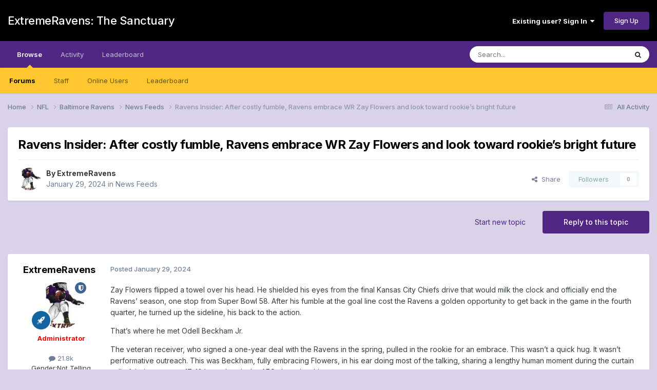

--- FILE ---
content_type: text/html;charset=UTF-8
request_url: https://forums.extremeravens.com/topic/30143-ravens-insider-after-costly-fumble-ravens-embrace-wr-zay-flowers-and-look-toward-rookie%E2%80%99s-bright-future/
body_size: 200057
content:
<!DOCTYPE html>
<html lang="en-US" dir="ltr">
	<head>
		<meta charset="utf-8">
        
		<title>Ravens Insider: After costly fumble, Ravens embrace WR Zay Flowers and look toward rookie’s bright future - News Feeds - ExtremeRavens: The Sanctuary</title>
		
		
		
		

	<meta name="viewport" content="width=device-width, initial-scale=1">


	
	


	<meta name="twitter:card" content="summary" />




	
		
			
				<meta property="og:title" content="Ravens Insider: After costly fumble, Ravens embrace WR Zay Flowers and look toward rookie’s bright future">
			
		
	

	
		
			
				<meta property="og:type" content="website">
			
		
	

	
		
			
				<meta property="og:url" content="https://forums.extremeravens.com/topic/30143-ravens-insider-after-costly-fumble-ravens-embrace-wr-zay-flowers-and-look-toward-rookie%E2%80%99s-bright-future/">
			
		
	

	
		
			
				<meta name="description" content="Zay Flowers flipped a towel over his head. He shielded his eyes from the final Kansas City Chiefs drive that would milk the clock and officially end the Ravens’ season, one stop from Super Bowl 58. After his fumble at the goal line cost the Ravens a golden opportunity to get back in the game in t...">
			
		
	

	
		
			
				<meta property="og:description" content="Zay Flowers flipped a towel over his head. He shielded his eyes from the final Kansas City Chiefs drive that would milk the clock and officially end the Ravens’ season, one stop from Super Bowl 58. After his fumble at the goal line cost the Ravens a golden opportunity to get back in the game in t...">
			
		
	

	
		
			
				<meta property="og:updated_time" content="2024-01-29T02:49:06Z">
			
		
	

	
		
			
				<meta property="og:site_name" content="ExtremeRavens: The Sanctuary">
			
		
	

	
		
			
				<meta property="og:locale" content="en_US">
			
		
	


	
		<link rel="canonical" href="https://forums.extremeravens.com/topic/30143-ravens-insider-after-costly-fumble-ravens-embrace-wr-zay-flowers-and-look-toward-rookie%E2%80%99s-bright-future/" />
	

	
		<link as="style" rel="preload" href="https://forums.extremeravens.com/applications/core/interface/ckeditor/ckeditor/skins/ips/editor.css?t=P1PF" />
	

<link rel="alternate" type="application/rss+xml" title="ExtremeRavens.com" href="https://forums.extremeravens.com/rss/1-extremeravenscom.xml/" /><link rel="alternate" type="application/rss+xml" title="Baltimore Ravens Feed" href="https://forums.extremeravens.com/rss/3-baltimore-ravens-feed.xml/" />



<link rel="manifest" href="https://forums.extremeravens.com/manifest.webmanifest/">
<meta name="msapplication-config" content="https://forums.extremeravens.com/browserconfig.xml/">
<meta name="msapplication-starturl" content="/">
<meta name="application-name" content="ExtremeRavens: The Sanctuary">
<meta name="apple-mobile-web-app-title" content="ExtremeRavens: The Sanctuary">

	<meta name="theme-color" content="#000000">










<link rel="preload" href="//forums.extremeravens.com/applications/core/interface/font/fontawesome-webfont.woff2?v=4.7.0" as="font" crossorigin="anonymous">
		


	<link rel="preconnect" href="https://fonts.googleapis.com">
	<link rel="preconnect" href="https://fonts.gstatic.com" crossorigin>
	
		<link href="https://fonts.googleapis.com/css2?family=Inter:wght@300;400;500;600;700&display=swap" rel="stylesheet">
	



	<link rel='stylesheet' href='https://extremeravens.com/forums/uploads/css_built_13/341e4a57816af3ba440d891ca87450ff_framework.css?v=3bdf37aa661761173245' media='all'>

	<link rel='stylesheet' href='https://extremeravens.com/forums/uploads/css_built_13/05e81b71abe4f22d6eb8d1a929494829_responsive.css?v=3bdf37aa661761173245' media='all'>

	<link rel='stylesheet' href='https://extremeravens.com/forums/uploads/css_built_13/90eb5adf50a8c640f633d47fd7eb1778_core.css?v=3bdf37aa661761173245' media='all'>

	<link rel='stylesheet' href='https://extremeravens.com/forums/uploads/css_built_13/5a0da001ccc2200dc5625c3f3934497d_core_responsive.css?v=3bdf37aa661761173245' media='all'>

	<link rel='stylesheet' href='https://extremeravens.com/forums/uploads/css_built_13/62e269ced0fdab7e30e026f1d30ae516_forums.css?v=3bdf37aa661761173245' media='all'>

	<link rel='stylesheet' href='https://extremeravens.com/forums/uploads/css_built_13/76e62c573090645fb99a15a363d8620e_forums_responsive.css?v=3bdf37aa661761173245' media='all'>

	<link rel='stylesheet' href='https://extremeravens.com/forums/uploads/css_built_13/ebdea0c6a7dab6d37900b9190d3ac77b_topics.css?v=3bdf37aa661761173245' media='all'>





<link rel='stylesheet' href='https://extremeravens.com/forums/uploads/css_built_13/258adbb6e4f3e83cd3b355f84e3fa002_custom.css?v=3bdf37aa661761173245' media='all'>




		
		

	</head>
	<body class='ipsApp ipsApp_front ipsJS_none ipsClearfix' data-controller='core.front.core.app' data-message="" data-pageApp='forums' data-pageLocation='front' data-pageModule='forums' data-pageController='topic' data-pageID='30143'  >
		
        

        

		<a href='#ipsLayout_mainArea' class='ipsHide' title='Go to main content on this page' accesskey='m'>Jump to content</a>
		





		<div id='ipsLayout_header' class='ipsClearfix'>
			<header>
				<div class='ipsLayout_container'>
					

<a href='https://forums.extremeravens.com/' id='elSiteTitle' accesskey='1'>ExtremeRavens: The Sanctuary</a>

					
						

	<ul id='elUserNav' class='ipsList_inline cSignedOut ipsResponsive_showDesktop'>
		
        
		
        
        
            
            <li id='elSignInLink'>
                <a href='https://forums.extremeravens.com/login/' data-ipsMenu-closeOnClick="false" data-ipsMenu id='elUserSignIn'>
                    Existing user? Sign In &nbsp;<i class='fa fa-caret-down'></i>
                </a>
                
<div id='elUserSignIn_menu' class='ipsMenu ipsMenu_auto ipsHide'>
	<form accept-charset='utf-8' method='post' action='https://forums.extremeravens.com/login/'>
		<input type="hidden" name="csrfKey" value="a1b472d1f2c55b6af9a420224fb67aa5">
		<input type="hidden" name="ref" value="[base64]">
		<div data-role="loginForm">
			
			
			
				
<div class="ipsPad ipsForm ipsForm_vertical">
	<h4 class="ipsType_sectionHead">Sign In</h4>
	<br><br>
	<ul class='ipsList_reset'>
		<li class="ipsFieldRow ipsFieldRow_noLabel ipsFieldRow_fullWidth">
			
			
				<input type="email" placeholder="Email Address" name="auth" autocomplete="email">
			
		</li>
		<li class="ipsFieldRow ipsFieldRow_noLabel ipsFieldRow_fullWidth">
			<input type="password" placeholder="Password" name="password" autocomplete="current-password">
		</li>
		<li class="ipsFieldRow ipsFieldRow_checkbox ipsClearfix">
			<span class="ipsCustomInput">
				<input type="checkbox" name="remember_me" id="remember_me_checkbox" value="1" checked aria-checked="true">
				<span></span>
			</span>
			<div class="ipsFieldRow_content">
				<label class="ipsFieldRow_label" for="remember_me_checkbox">Remember me</label>
				<span class="ipsFieldRow_desc">Not recommended on shared computers</span>
			</div>
		</li>
		<li class="ipsFieldRow ipsFieldRow_fullWidth">
			<button type="submit" name="_processLogin" value="usernamepassword" class="ipsButton ipsButton_primary ipsButton_small" id="elSignIn_submit">Sign In</button>
			
				<p class="ipsType_right ipsType_small">
					
						<a href='https://forums.extremeravens.com/lostpassword/' data-ipsDialog data-ipsDialog-title='Forgot your password?'>
					
					Forgot your password?</a>
				</p>
			
		</li>
	</ul>
</div>
			
		</div>
	</form>
</div>
            </li>
            
        
		
			<li>
				
					<a href='https://forums.extremeravens.com/register/' data-ipsDialog data-ipsDialog-size='narrow' data-ipsDialog-title='Sign Up' id='elRegisterButton' class='ipsButton ipsButton_normal ipsButton_primary'>Sign Up</a>
				
			</li>
		
	</ul>

						
<ul class='ipsMobileHamburger ipsList_reset ipsResponsive_hideDesktop'>
	<li data-ipsDrawer data-ipsDrawer-drawerElem='#elMobileDrawer'>
		<a href='#'>
			
			
				
			
			
			
			<i class='fa fa-navicon'></i>
		</a>
	</li>
</ul>
					
				</div>
			</header>
			

	<nav data-controller='core.front.core.navBar' class=' ipsResponsive_showDesktop'>
		<div class='ipsNavBar_primary ipsLayout_container '>
			<ul data-role="primaryNavBar" class='ipsClearfix'>
				


	
		
		
			
		
		<li class='ipsNavBar_active' data-active id='elNavSecondary_1' data-role="navBarItem" data-navApp="core" data-navExt="CustomItem">
			
			
				<a href="https://forums.extremeravens.com"  data-navItem-id="1" data-navDefault>
					Browse<span class='ipsNavBar_active__identifier'></span>
				</a>
			
			
				<ul class='ipsNavBar_secondary ' data-role='secondaryNavBar'>
					


	
		
		
			
		
		<li class='ipsNavBar_active' data-active id='elNavSecondary_10' data-role="navBarItem" data-navApp="forums" data-navExt="Forums">
			
			
				<a href="https://forums.extremeravens.com"  data-navItem-id="10" data-navDefault>
					Forums<span class='ipsNavBar_active__identifier'></span>
				</a>
			
			
		</li>
	
	

	
	

	
		
		
		<li  id='elNavSecondary_13' data-role="navBarItem" data-navApp="core" data-navExt="StaffDirectory">
			
			
				<a href="https://forums.extremeravens.com/staff/"  data-navItem-id="13" >
					Staff<span class='ipsNavBar_active__identifier'></span>
				</a>
			
			
		</li>
	
	

	
		
		
		<li  id='elNavSecondary_14' data-role="navBarItem" data-navApp="core" data-navExt="OnlineUsers">
			
			
				<a href="https://forums.extremeravens.com/online/"  data-navItem-id="14" >
					Online Users<span class='ipsNavBar_active__identifier'></span>
				</a>
			
			
		</li>
	
	

	
		
		
		<li  id='elNavSecondary_15' data-role="navBarItem" data-navApp="core" data-navExt="Leaderboard">
			
			
				<a href="https://forums.extremeravens.com/leaderboard/"  data-navItem-id="15" >
					Leaderboard<span class='ipsNavBar_active__identifier'></span>
				</a>
			
			
		</li>
	
	

					<li class='ipsHide' id='elNavigationMore_1' data-role='navMore'>
						<a href='#' data-ipsMenu data-ipsMenu-appendTo='#elNavigationMore_1' id='elNavigationMore_1_dropdown'>More <i class='fa fa-caret-down'></i></a>
						<ul class='ipsHide ipsMenu ipsMenu_auto' id='elNavigationMore_1_dropdown_menu' data-role='moreDropdown'></ul>
					</li>
				</ul>
			
		</li>
	
	

	
		
		
		<li  id='elNavSecondary_2' data-role="navBarItem" data-navApp="core" data-navExt="CustomItem">
			
			
				<a href="https://forums.extremeravens.com/discover/"  data-navItem-id="2" >
					Activity<span class='ipsNavBar_active__identifier'></span>
				</a>
			
			
				<ul class='ipsNavBar_secondary ipsHide' data-role='secondaryNavBar'>
					


	
		
		
		<li  id='elNavSecondary_4' data-role="navBarItem" data-navApp="core" data-navExt="AllActivity">
			
			
				<a href="https://forums.extremeravens.com/discover/"  data-navItem-id="4" >
					All Activity<span class='ipsNavBar_active__identifier'></span>
				</a>
			
			
		</li>
	
	

	
	

	
	

	
	

	
		
		
		<li  id='elNavSecondary_8' data-role="navBarItem" data-navApp="core" data-navExt="Search">
			
			
				<a href="https://forums.extremeravens.com/search/"  data-navItem-id="8" >
					Search<span class='ipsNavBar_active__identifier'></span>
				</a>
			
			
		</li>
	
	

	
		
		
		<li  id='elNavSecondary_9' data-role="navBarItem" data-navApp="core" data-navExt="Promoted">
			
			
				<a href="https://forums.extremeravens.com/ourpicks/"  data-navItem-id="9" >
					Our Picks<span class='ipsNavBar_active__identifier'></span>
				</a>
			
			
		</li>
	
	

					<li class='ipsHide' id='elNavigationMore_2' data-role='navMore'>
						<a href='#' data-ipsMenu data-ipsMenu-appendTo='#elNavigationMore_2' id='elNavigationMore_2_dropdown'>More <i class='fa fa-caret-down'></i></a>
						<ul class='ipsHide ipsMenu ipsMenu_auto' id='elNavigationMore_2_dropdown_menu' data-role='moreDropdown'></ul>
					</li>
				</ul>
			
		</li>
	
	

	
		
		
		<li  id='elNavSecondary_16' data-role="navBarItem" data-navApp="core" data-navExt="Leaderboard">
			
			
				<a href="https://forums.extremeravens.com/leaderboard/"  data-navItem-id="16" >
					Leaderboard<span class='ipsNavBar_active__identifier'></span>
				</a>
			
			
		</li>
	
	

				<li class='ipsHide' id='elNavigationMore' data-role='navMore'>
					<a href='#' data-ipsMenu data-ipsMenu-appendTo='#elNavigationMore' id='elNavigationMore_dropdown'>More</a>
					<ul class='ipsNavBar_secondary ipsHide' data-role='secondaryNavBar'>
						<li class='ipsHide' id='elNavigationMore_more' data-role='navMore'>
							<a href='#' data-ipsMenu data-ipsMenu-appendTo='#elNavigationMore_more' id='elNavigationMore_more_dropdown'>More <i class='fa fa-caret-down'></i></a>
							<ul class='ipsHide ipsMenu ipsMenu_auto' id='elNavigationMore_more_dropdown_menu' data-role='moreDropdown'></ul>
						</li>
					</ul>
				</li>
			</ul>
			

	<div id="elSearchWrapper">
		<div id='elSearch' data-controller="core.front.core.quickSearch">
			<form accept-charset='utf-8' action='//forums.extremeravens.com/search/?do=quicksearch' method='post'>
                <input type='search' id='elSearchField' placeholder='Search...' name='q' autocomplete='off' aria-label='Search'>
                <details class='cSearchFilter'>
                    <summary class='cSearchFilter__text'></summary>
                    <ul class='cSearchFilter__menu'>
                        
                        <li><label><input type="radio" name="type" value="all" ><span class='cSearchFilter__menuText'>Everywhere</span></label></li>
                        
                            
                                <li><label><input type="radio" name="type" value='contextual_{&quot;type&quot;:&quot;forums_topic&quot;,&quot;nodes&quot;:40}' checked><span class='cSearchFilter__menuText'>This Forum</span></label></li>
                            
                                <li><label><input type="radio" name="type" value='contextual_{&quot;type&quot;:&quot;forums_topic&quot;,&quot;item&quot;:30143}' checked><span class='cSearchFilter__menuText'>This Topic</span></label></li>
                            
                        
                        
                            <li><label><input type="radio" name="type" value="core_statuses_status"><span class='cSearchFilter__menuText'>Status Updates</span></label></li>
                        
                            <li><label><input type="radio" name="type" value="forums_topic"><span class='cSearchFilter__menuText'>Topics</span></label></li>
                        
                            <li><label><input type="radio" name="type" value="core_members"><span class='cSearchFilter__menuText'>Members</span></label></li>
                        
                    </ul>
                </details>
				<button class='cSearchSubmit' type="submit" aria-label='Search'><i class="fa fa-search"></i></button>
			</form>
		</div>
	</div>

		</div>
	</nav>

			
<ul id='elMobileNav' class='ipsResponsive_hideDesktop' data-controller='core.front.core.mobileNav'>
	
		
			
			
				
				
			
				
				
			
				
					<li id='elMobileBreadcrumb'>
						<a href='https://forums.extremeravens.com/forum/40-news-feeds/'>
							<span>News Feeds</span>
						</a>
					</li>
				
				
			
				
				
			
		
	
	
	
	<li >
		<a data-action="defaultStream" href='https://forums.extremeravens.com/discover/'><i class="fa fa-newspaper-o" aria-hidden="true"></i></a>
	</li>

	

	
		<li class='ipsJS_show'>
			<a href='https://forums.extremeravens.com/search/'><i class='fa fa-search'></i></a>
		</li>
	
</ul>
		</div>
		<main id='ipsLayout_body' class='ipsLayout_container'>
			<div id='ipsLayout_contentArea'>
				<div id='ipsLayout_contentWrapper'>
					
<nav class='ipsBreadcrumb ipsBreadcrumb_top ipsFaded_withHover'>
	

	<ul class='ipsList_inline ipsPos_right'>
		
		<li >
			<a data-action="defaultStream" class='ipsType_light '  href='https://forums.extremeravens.com/discover/'><i class="fa fa-newspaper-o" aria-hidden="true"></i> <span>All Activity</span></a>
		</li>
		
	</ul>

	<ul data-role="breadcrumbList">
		<li>
			<a title="Home" href='https://forums.extremeravens.com/'>
				<span>Home <i class='fa fa-angle-right'></i></span>
			</a>
		</li>
		
		
			<li>
				
					<a href='https://forums.extremeravens.com/forum/5-nfl/'>
						<span>NFL <i class='fa fa-angle-right' aria-hidden="true"></i></span>
					</a>
				
			</li>
		
			<li>
				
					<a href='https://forums.extremeravens.com/forum/17-baltimore-ravens/'>
						<span>Baltimore Ravens <i class='fa fa-angle-right' aria-hidden="true"></i></span>
					</a>
				
			</li>
		
			<li>
				
					<a href='https://forums.extremeravens.com/forum/40-news-feeds/'>
						<span>News Feeds <i class='fa fa-angle-right' aria-hidden="true"></i></span>
					</a>
				
			</li>
		
			<li>
				
					Ravens Insider: After costly fumble, Ravens embrace WR Zay Flowers and look toward rookie’s bright future
				
			</li>
		
	</ul>
</nav>
					
					<div id='ipsLayout_mainArea'>
						
						
						
						

	




						



<div class='ipsPageHeader ipsResponsive_pull ipsBox ipsPadding sm:ipsPadding:half ipsMargin_bottom'>
		
	
	<div class='ipsFlex ipsFlex-ai:center ipsFlex-fw:wrap ipsGap:4'>
		<div class='ipsFlex-flex:11'>
			<h1 class='ipsType_pageTitle ipsContained_container'>
				

				
				
					<span class='ipsType_break ipsContained'>
						<span>Ravens Insider: After costly fumble, Ravens embrace WR Zay Flowers and look toward rookie’s bright future</span>
					</span>
				
			</h1>
			
			
		</div>
		
	</div>
	<hr class='ipsHr'>
	<div class='ipsPageHeader__meta ipsFlex ipsFlex-jc:between ipsFlex-ai:center ipsFlex-fw:wrap ipsGap:3'>
		<div class='ipsFlex-flex:11'>
			<div class='ipsPhotoPanel ipsPhotoPanel_mini ipsPhotoPanel_notPhone ipsClearfix'>
				


	<a href="https://forums.extremeravens.com/profile/5-extremeravens/" rel="nofollow" data-ipsHover data-ipsHover-width="370" data-ipsHover-target="https://forums.extremeravens.com/profile/5-extremeravens/?do=hovercard" class="ipsUserPhoto ipsUserPhoto_mini" title="Go to ExtremeRavens's profile">
		<img src='https://extremeravens.com/forums/uploads/profile/photo-thumb-5.jpg' alt='ExtremeRavens' loading="lazy">
	</a>

				<div>
					<p class='ipsType_reset ipsType_blendLinks'>
						<span class='ipsType_normal'>
						
							<strong>By 


<a href='https://forums.extremeravens.com/profile/5-extremeravens/' rel="nofollow" data-ipsHover data-ipsHover-width='370' data-ipsHover-target='https://forums.extremeravens.com/profile/5-extremeravens/?do=hovercard&amp;referrer=https%253A%252F%252Fforums.extremeravens.com%252Ftopic%252F30143-ravens-insider-after-costly-fumble-ravens-embrace-wr-zay-flowers-and-look-toward-rookie%2525E2%252580%252599s-bright-future%252F' title="Go to ExtremeRavens's profile" class="ipsType_break">ExtremeRavens</a></strong><br />
							<span class='ipsType_light'><time datetime='2024-01-29T02:49:06Z' title='01/29/2024 02:49  AM' data-short='1 yr'>January 29, 2024</time> in <a href="https://forums.extremeravens.com/forum/40-news-feeds/">News Feeds</a></span>
						
						</span>
					</p>
				</div>
			</div>
		</div>
		
			<div class='ipsFlex-flex:01 ipsResponsive_hidePhone'>
				<div class='ipsShareLinks'>
					
						


    <a href='#elShareItem_980493720_menu' id='elShareItem_980493720' data-ipsMenu class='ipsShareButton ipsButton ipsButton_verySmall ipsButton_link ipsButton_link--light'>
        <span><i class='fa fa-share-alt'></i></span> &nbsp;Share
    </a>

    <div class='ipsPadding ipsMenu ipsMenu_normal ipsHide' id='elShareItem_980493720_menu' data-controller="core.front.core.sharelink">
        
        
        <span data-ipsCopy data-ipsCopy-flashmessage>
            <a href="https://forums.extremeravens.com/topic/30143-ravens-insider-after-costly-fumble-ravens-embrace-wr-zay-flowers-and-look-toward-rookie%E2%80%99s-bright-future/" class="ipsButton ipsButton_light ipsButton_small ipsButton_fullWidth" data-role="copyButton" data-clipboard-text="https://forums.extremeravens.com/topic/30143-ravens-insider-after-costly-fumble-ravens-embrace-wr-zay-flowers-and-look-toward-rookie%E2%80%99s-bright-future/" data-ipstooltip title='Copy Link to Clipboard'><i class="fa fa-clone"></i> https://forums.extremeravens.com/topic/30143-ravens-insider-after-costly-fumble-ravens-embrace-wr-zay-flowers-and-look-toward-rookie%E2%80%99s-bright-future/</a>
        </span>
        <ul class='ipsShareLinks ipsMargin_top:half'>
            
                <li>
<a href="https://x.com/share?url=https%3A%2F%2Fforums.extremeravens.com%2Ftopic%2F30143-ravens-insider-after-costly-fumble-ravens-embrace-wr-zay-flowers-and-look-toward-rookie%2525E2%252580%252599s-bright-future%2F" class="cShareLink cShareLink_x" target="_blank" data-role="shareLink" title='Share on X' data-ipsTooltip rel='nofollow noopener'>
    <i class="fa fa-x"></i>
</a></li>
            
                <li>
<a href="https://www.facebook.com/sharer/sharer.php?u=https%3A%2F%2Fforums.extremeravens.com%2Ftopic%2F30143-ravens-insider-after-costly-fumble-ravens-embrace-wr-zay-flowers-and-look-toward-rookie%25E2%2580%2599s-bright-future%2F" class="cShareLink cShareLink_facebook" target="_blank" data-role="shareLink" title='Share on Facebook' data-ipsTooltip rel='noopener nofollow'>
	<i class="fa fa-facebook"></i>
</a></li>
            
                <li>
<a href="https://www.reddit.com/submit?url=https%3A%2F%2Fforums.extremeravens.com%2Ftopic%2F30143-ravens-insider-after-costly-fumble-ravens-embrace-wr-zay-flowers-and-look-toward-rookie%25E2%2580%2599s-bright-future%2F&amp;title=Ravens+Insider%3A+After+costly+fumble%2C+Ravens+embrace+WR+Zay+Flowers+and+look+toward+rookie%E2%80%99s+bright+future" rel="nofollow noopener" class="cShareLink cShareLink_reddit" target="_blank" title='Share on Reddit' data-ipsTooltip>
	<i class="fa fa-reddit"></i>
</a></li>
            
                <li>
<a href="mailto:?subject=Ravens%20Insider%3A%20After%20costly%20fumble%2C%20Ravens%20embrace%20WR%20Zay%20Flowers%20and%20look%20toward%20rookie%E2%80%99s%20bright%20future&body=https%3A%2F%2Fforums.extremeravens.com%2Ftopic%2F30143-ravens-insider-after-costly-fumble-ravens-embrace-wr-zay-flowers-and-look-toward-rookie%25E2%2580%2599s-bright-future%2F" rel='nofollow' class='cShareLink cShareLink_email' title='Share via email' data-ipsTooltip>
	<i class="fa fa-envelope"></i>
</a></li>
            
                <li>
<a href="https://pinterest.com/pin/create/button/?url=https://forums.extremeravens.com/topic/30143-ravens-insider-after-costly-fumble-ravens-embrace-wr-zay-flowers-and-look-toward-rookie%25E2%2580%2599s-bright-future/&amp;media=" class="cShareLink cShareLink_pinterest" rel="nofollow noopener" target="_blank" data-role="shareLink" title='Share on Pinterest' data-ipsTooltip>
	<i class="fa fa-pinterest"></i>
</a></li>
            
        </ul>
        
            <hr class='ipsHr'>
            <button class='ipsHide ipsButton ipsButton_verySmall ipsButton_light ipsButton_fullWidth ipsMargin_top:half' data-controller='core.front.core.webshare' data-role='webShare' data-webShareTitle='Ravens Insider: After costly fumble, Ravens embrace WR Zay Flowers and look toward rookie’s bright future' data-webShareText='Ravens Insider: After costly fumble, Ravens embrace WR Zay Flowers and look toward rookie’s bright future' data-webShareUrl='https://forums.extremeravens.com/topic/30143-ravens-insider-after-costly-fumble-ravens-embrace-wr-zay-flowers-and-look-toward-rookie%E2%80%99s-bright-future/'>More sharing options...</button>
        
    </div>

					
					
                    

					



					

<div data-followApp='forums' data-followArea='topic' data-followID='30143' data-controller='core.front.core.followButton'>
	

	<a href='https://forums.extremeravens.com/login/' rel="nofollow" class="ipsFollow ipsPos_middle ipsButton ipsButton_light ipsButton_verySmall ipsButton_disabled" data-role="followButton" data-ipsTooltip title='Sign in to follow this'>
		<span>Followers</span>
		<span class='ipsCommentCount'>0</span>
	</a>

</div>
				</div>
			</div>
					
	</div>
	
	
</div>








<div class='ipsClearfix'>
	<ul class="ipsToolList ipsToolList_horizontal ipsClearfix ipsSpacer_both ">
		
			<li class='ipsToolList_primaryAction'>
				<span data-controller='forums.front.topic.reply'>
					
						<a href='#replyForm' rel="nofollow" class='ipsButton ipsButton_important ipsButton_medium ipsButton_fullWidth' data-action='replyToTopic'>Reply to this topic</a>
					
				</span>
			</li>
		
		
			<li class='ipsResponsive_hidePhone'>
				
					<a href="https://forums.extremeravens.com/forum/40-news-feeds/?do=add" rel="nofollow" class='ipsButton ipsButton_link ipsButton_medium ipsButton_fullWidth' title='Start a new topic in this forum'>Start new topic</a>
				
			</li>
		
		
	</ul>
</div>

<div id='comments' data-controller='core.front.core.commentFeed,forums.front.topic.view, core.front.core.ignoredComments' data-autoPoll data-baseURL='https://forums.extremeravens.com/topic/30143-ravens-insider-after-costly-fumble-ravens-embrace-wr-zay-flowers-and-look-toward-rookie%E2%80%99s-bright-future/' data-lastPage data-feedID='topic-30143' class='cTopic ipsClear ipsSpacer_top'>
	
			
	

	

<div data-controller='core.front.core.recommendedComments' data-url='https://forums.extremeravens.com/topic/30143-ravens-insider-after-costly-fumble-ravens-embrace-wr-zay-flowers-and-look-toward-rookie%E2%80%99s-bright-future/?recommended=comments' class='ipsRecommendedComments ipsHide'>
	<div data-role="recommendedComments">
		<h2 class='ipsType_sectionHead ipsType_large ipsType_bold ipsMargin_bottom'>Recommended Posts</h2>
		
	</div>
</div>
	
	<div id="elPostFeed" data-role='commentFeed' data-controller='core.front.core.moderation' >
		<form action="https://forums.extremeravens.com/topic/30143-ravens-insider-after-costly-fumble-ravens-embrace-wr-zay-flowers-and-look-toward-rookie%E2%80%99s-bright-future/?csrfKey=a1b472d1f2c55b6af9a420224fb67aa5&amp;do=multimodComment" method="post" data-ipsPageAction data-role='moderationTools'>
			
			
				

					

					
					



<a id='findComment-145606'></a>
<a id='comment-145606'></a>
<article  id='elComment_145606' class='cPost ipsBox ipsResponsive_pull  ipsComment  ipsComment_parent ipsClearfix ipsClear ipsColumns ipsColumns_noSpacing ipsColumns_collapsePhone    '>
	

	

	<div class='cAuthorPane_mobile ipsResponsive_showPhone'>
		<div class='cAuthorPane_photo'>
			<div class='cAuthorPane_photoWrap'>
				


	<a href="https://forums.extremeravens.com/profile/5-extremeravens/" rel="nofollow" data-ipsHover data-ipsHover-width="370" data-ipsHover-target="https://forums.extremeravens.com/profile/5-extremeravens/?do=hovercard" class="ipsUserPhoto ipsUserPhoto_large" title="Go to ExtremeRavens's profile">
		<img src='https://extremeravens.com/forums/uploads/profile/photo-thumb-5.jpg' alt='ExtremeRavens' loading="lazy">
	</a>

				
				<span class="cAuthorPane_badge cAuthorPane_badge--moderator" data-ipsTooltip title="ExtremeRavens is a moderator"></span>
				
				
					<a href="https://forums.extremeravens.com/profile/5-extremeravens/badges/" rel="nofollow">
						
<img src='https://extremeravens.com/forums/uploads/set_resources_13/84c1e40ea0e759e3f1505eb1788ddf3c_default_rank.png' loading="lazy" alt="Hall of Famer" class="cAuthorPane_badge cAuthorPane_badge--rank ipsOutline ipsOutline:2px" data-ipsTooltip title="Rank: Hall of Famer (6/7)">
					</a>
				
			</div>
		</div>
		<div class='cAuthorPane_content'>
			<h3 class='ipsType_sectionHead cAuthorPane_author ipsType_break ipsType_blendLinks ipsFlex ipsFlex-ai:center'>
				


<a href='https://forums.extremeravens.com/profile/5-extremeravens/' rel="nofollow" data-ipsHover data-ipsHover-width='370' data-ipsHover-target='https://forums.extremeravens.com/profile/5-extremeravens/?do=hovercard&amp;referrer=https%253A%252F%252Fforums.extremeravens.com%252Ftopic%252F30143-ravens-insider-after-costly-fumble-ravens-embrace-wr-zay-flowers-and-look-toward-rookie%2525E2%252580%252599s-bright-future%252F' title="Go to ExtremeRavens's profile" class="ipsType_break"><span style='font-weight:bold;color:red'>ExtremeRavens</span></a>
			</h3>
			<div class='ipsType_light ipsType_reset'>
			    <a href='https://forums.extremeravens.com/topic/30143-ravens-insider-after-costly-fumble-ravens-embrace-wr-zay-flowers-and-look-toward-rookie%E2%80%99s-bright-future/#findComment-145606' rel="nofollow" class='ipsType_blendLinks'>Posted <time datetime='2024-01-29T02:49:06Z' title='01/29/2024 02:49  AM' data-short='1 yr'>January 29, 2024</time></a>
				
			</div>
		</div>
	</div>
	<aside class='ipsComment_author cAuthorPane ipsColumn ipsColumn_medium ipsResponsive_hidePhone'>
		<h3 class='ipsType_sectionHead cAuthorPane_author ipsType_blendLinks ipsType_break'><strong>


<a href='https://forums.extremeravens.com/profile/5-extremeravens/' rel="nofollow" data-ipsHover data-ipsHover-width='370' data-ipsHover-target='https://forums.extremeravens.com/profile/5-extremeravens/?do=hovercard&amp;referrer=https%253A%252F%252Fforums.extremeravens.com%252Ftopic%252F30143-ravens-insider-after-costly-fumble-ravens-embrace-wr-zay-flowers-and-look-toward-rookie%2525E2%252580%252599s-bright-future%252F' title="Go to ExtremeRavens's profile" class="ipsType_break">ExtremeRavens</a></strong>
			
		</h3>
		<ul class='cAuthorPane_info ipsList_reset'>
			<li data-role='photo' class='cAuthorPane_photo'>
				<div class='cAuthorPane_photoWrap'>
					


	<a href="https://forums.extremeravens.com/profile/5-extremeravens/" rel="nofollow" data-ipsHover data-ipsHover-width="370" data-ipsHover-target="https://forums.extremeravens.com/profile/5-extremeravens/?do=hovercard" class="ipsUserPhoto ipsUserPhoto_large" title="Go to ExtremeRavens's profile">
		<img src='https://extremeravens.com/forums/uploads/profile/photo-thumb-5.jpg' alt='ExtremeRavens' loading="lazy">
	</a>

					
						<span class="cAuthorPane_badge cAuthorPane_badge--moderator" data-ipsTooltip title="ExtremeRavens is a moderator"></span>
					
					
						
<img src='https://extremeravens.com/forums/uploads/set_resources_13/84c1e40ea0e759e3f1505eb1788ddf3c_default_rank.png' loading="lazy" alt="Hall of Famer" class="cAuthorPane_badge cAuthorPane_badge--rank ipsOutline ipsOutline:2px" data-ipsTooltip title="Rank: Hall of Famer (6/7)">
					
				</div>
			</li>
			
				<li data-role='group'><span style='font-weight:bold;color:red'>Administrator</span></li>
				
			
			
				<li data-role='stats' class='ipsMargin_top'>
					<ul class="ipsList_reset ipsType_light ipsFlex ipsFlex-ai:center ipsFlex-jc:center ipsGap_row:2 cAuthorPane_stats">
						<li>
							
								<a href="https://forums.extremeravens.com/profile/5-extremeravens/content/" rel="nofollow" title="21,754 posts" data-ipsTooltip class="ipsType_blendLinks">
							
								<i class="fa fa-comment"></i> 21.8k
							
								</a>
							
						</li>
						
					</ul>
				</li>
			
			
				

	
	<li data-role='custom-field' class='ipsResponsive_hidePhone ipsType_break'>
		
<span class='ft'>Gender:</span><span class='fc'>Not Telling</span>
	</li>
	

			
		</ul>
	</aside>
	<div class='ipsColumn ipsColumn_fluid ipsMargin:none'>
		

<div id='comment-145606_wrap' data-controller='core.front.core.comment' data-commentApp='forums' data-commentType='forums' data-commentID="145606" data-quoteData='{&quot;userid&quot;:5,&quot;username&quot;:&quot;ExtremeRavens&quot;,&quot;timestamp&quot;:1706496546,&quot;contentapp&quot;:&quot;forums&quot;,&quot;contenttype&quot;:&quot;forums&quot;,&quot;contentid&quot;:30143,&quot;contentclass&quot;:&quot;forums_Topic&quot;,&quot;contentcommentid&quot;:145606}' class='ipsComment_content ipsType_medium'>

	<div class='ipsComment_meta ipsType_light ipsFlex ipsFlex-ai:center ipsFlex-jc:between ipsFlex-fd:row-reverse'>
		<div class='ipsType_light ipsType_reset ipsType_blendLinks ipsComment_toolWrap'>
			<div class='ipsResponsive_hidePhone ipsComment_badges'>
				<ul class='ipsList_reset ipsFlex ipsFlex-jc:end ipsFlex-fw:wrap ipsGap:2 ipsGap_row:1'>
					
					
					
					
					
				</ul>
			</div>
			<ul class='ipsList_reset ipsComment_tools'>
				<li>
					<a href='#elControls_145606_menu' class='ipsComment_ellipsis' id='elControls_145606' title='More options...' data-ipsMenu data-ipsMenu-appendTo='#comment-145606_wrap'><i class='fa fa-ellipsis-h'></i></a>
					<ul id='elControls_145606_menu' class='ipsMenu ipsMenu_narrow ipsHide'>
						
						
                        
						
						
						
							
								
							
							
							
							
							
							
						
					</ul>
				</li>
				
			</ul>
		</div>

		<div class='ipsType_reset ipsResponsive_hidePhone'>
		   
		   Posted <time datetime='2024-01-29T02:49:06Z' title='01/29/2024 02:49  AM' data-short='1 yr'>January 29, 2024</time>
		   
			
			<span class='ipsResponsive_hidePhone'>
				
				
			</span>
		</div>
	</div>

	

    

	<div class='cPost_contentWrap'>
		
		<div data-role='commentContent' class='ipsType_normal ipsType_richText ipsPadding_bottom ipsContained' data-controller='core.front.core.lightboxedImages'>
			<p>Zay Flowers flipped a towel over his head. He shielded his eyes from the final Kansas City Chiefs drive that would milk the clock and officially end the Ravens’ season, one stop from Super Bowl 58. After his fumble at the goal line cost the Ravens a golden opportunity to get back in the game in the fourth quarter, he turned up the sideline, his back to the action. </p>
<p>That’s where he met Odell Beckham Jr.</p>
<p>The veteran receiver, who signed a one-year deal with the Ravens in the spring, pulled in the rookie for an embrace. This wasn’t a quick hug. It wasn’t performative outreach. This was Beckham, fully embracing Flowers, in his ear doing most of the talking, sharing a lengthy human moment during the curtain call of their season, a 17-10 <a href="https://www.baltimoresun.com/2024/01/28/lamar-jackson-ravens-lose-chiefs-patrick-mahomes-afc-championship-game/" rel="external nofollow">home loss in the AFC championship game</a>.</p>
<p>“He just told me to keep my head up, you know,” Flowers told The Baltimore Sun. He paused, tears welling in his eyes that pointed at his shoes. Flowers wore his black jacket like a cloak over his head.  He tried to keep going. His mouth opened the slightest bit but any follow-up stuck, like sap between his lips incapable of pouring out.</p>
<p>“I wanted to win,” was all Flowers could muster in an emotional postgame scene. “That’s it.”</p>
<p>Beckham could offer a bit more from their sideline heart-to-heart: “Just letting Zay know he’s gonna be a special player. This is a moment in your career that’s never gon’ break you. It’s always gonna make you. Just being able to be there for him however I can. I feel the same way they do. I wanted to win. … I was just sharing that, you know, it’s going to be all right. It’s just unfortunate the way it ended.”</p>
<p>Despite that game-changing fumble and another costly penalty, Flowers was one of the lone bright spots for a Ravens offense that struggled Sunday after dominating much of the season.</p>

<p>The rookie caught five passes for a team-high 115 yards, the third-most in Ravens playoff history, and scored the team’s only touchdown, a 30-yard grab tied for the longest touchdown catch by a rookie in franchise postseason history. No other Ravens receiver had more than 39 yards.</p>
<figure id="attachment_9542353" class="wp-caption alignnone size-article_inline"><img decoding="async" class=" lazyautosizes lazyload" sizes="820px" srcset="https://i0.wp.com/www.baltimoresun.com/wp-content/uploads/2024/01/TBS-L-RAVENSCHIEFS-0128-p22.jpg?fit=620%2C9999px&amp;ssl=1 620w,https://i0.wp.com/www.baltimoresun.com/wp-content/uploads/2024/01/TBS-L-RAVENSCHIEFS-0128-p22.jpg?fit=780%2C9999px&amp;ssl=1 780w,https://i0.wp.com/www.baltimoresun.com/wp-content/uploads/2024/01/TBS-L-RAVENSCHIEFS-0128-p22.jpg?fit=810%2C9999px&amp;ssl=1 810w,https://i0.wp.com/www.baltimoresun.com/wp-content/uploads/2024/01/TBS-L-RAVENSCHIEFS-0128-p22.jpg?fit=1280%2C9999px&amp;ssl=1 1280w,https://i0.wp.com/www.baltimoresun.com/wp-content/uploads/2024/01/TBS-L-RAVENSCHIEFS-0128-p22.jpg?fit=1860%2C9999px&amp;ssl=1 1860w" alt="Ravens #4 Zay Flowers catches a touchdown pass in the first quarter as Chiefs #32 Nick Bolton was late on the coverage. Ravens vs. Kansas City Chiefs in the AFC championship game at M&amp;T Bank Stadium. (Karl Merton Ferron/Staff)" width="3000" data-sizes="auto" data-attachment-id="9542353" data-srcset="https://i0.wp.com/www.baltimoresun.com/wp-content/uploads/2024/01/TBS-L-RAVENSCHIEFS-0128-p22.jpg?fit=620%2C9999px&amp;ssl=1 620w,https://i0.wp.com/www.baltimoresun.com/wp-content/uploads/2024/01/TBS-L-RAVENSCHIEFS-0128-p22.jpg?fit=780%2C9999px&amp;ssl=1 780w,https://i0.wp.com/www.baltimoresun.com/wp-content/uploads/2024/01/TBS-L-RAVENSCHIEFS-0128-p22.jpg?fit=810%2C9999px&amp;ssl=1 810w,https://i0.wp.com/www.baltimoresun.com/wp-content/uploads/2024/01/TBS-L-RAVENSCHIEFS-0128-p22.jpg?fit=1280%2C9999px&amp;ssl=1 1280w,https://i0.wp.com/www.baltimoresun.com/wp-content/uploads/2024/01/TBS-L-RAVENSCHIEFS-0128-p22.jpg?fit=1860%2C9999px&amp;ssl=1 1860w" src="https://i0.wp.com/www.baltimoresun.com/wp-content/uploads/2024/01/TBS-L-RAVENSCHIEFS-0128-p22.jpg?fit=620%2C9999px&amp;ssl=1"><figcaption class="wp-caption-text">Ravens wide receiver Zay Flowers catches a touchdown pass in the first quarter after getting behind Chiefs linebacker Nick Bolton. (Karl Merton Ferron/Staff)</figcaption></figure>
<p>Even when he was flagged for taunting after a 54-yard catch late in the third quarter, pushing the ball back to the Chiefs’ 25-yard line, Flowers got 14 yards back with a catch-and-run.</p>

<p>But the need for a consoling veteran came later, with the Ravens still within striking distance.</p>
<p>Baltimore opened the fourth quarter at the Chiefs’ 10. Quarterback Lamar Jackson found Flowers over the middle, and the rookie split three defenders as he dove toward the goal line. </p>
<aside class="related left"><h2 class="widget-title" data-curated-ids="" data-relation-type="automatic-primary-section">Related Articles</h2><ul><li>

<div class="entry-section"><a href="https://www.baltimoresun.com/sports/nfl/baltimore-ravens/" rel="external nofollow">Baltimore Ravens | </a></div>			<a class="article-title" href="https://www.baltimoresun.com/2024/01/29/ravens-five-things-we-learned-chiefs-afc-championship/" title="Five things we learned from the Ravens’ 17-10 loss to the Kansas City Chiefs in the AFC championship game" rel="external nofollow">
	
				<span class="dfm-title premium">
			Five things we learned from the Ravens’ 17-10 loss to the Kansas City Chiefs in the AFC championship game		</span>

			</a>
	
</li><li>

<div class="entry-section"><a href="https://www.baltimoresun.com/sports/nfl/baltimore-ravens/" rel="external nofollow">Baltimore Ravens | </a></div>			<a class="article-title" href="https://www.baltimoresun.com/2024/01/28/ravens-fans-disappointed-loss-chiefs/" title="Hope, then disappointment: Ravens fans, in Baltimore and beyond, lament team’s loss to Chiefs in AFC title game" rel="external nofollow">
	
				<span class="dfm-title premium">
			Hope, then disappointment: Ravens fans, in Baltimore and beyond, lament team’s loss to Chiefs in AFC title game		</span>

			</a>
	
</li><li>

<div class="entry-section"><a href="https://www.baltimoresun.com/sports/nfl/baltimore-ravens/" rel="external nofollow">Baltimore Ravens | </a></div>			<a class="article-title" href="https://www.baltimoresun.com/2024/01/28/mike-preston-column-ravens-chiefs-patrick-mahomes-afc-championship/" title="Mike Preston: Crown Chiefs QB Patrick Mahomes, one of the best ever | COMMENTARY" rel="external nofollow">
	
				<span class="dfm-title premium">
			Mike Preston: Crown Chiefs QB Patrick Mahomes, one of the best ever | COMMENTARY		</span>

			</a>
	
</li><li>

<div class="entry-section"><a href="https://www.baltimoresun.com/sports/nfl/baltimore-ravens/" rel="external nofollow">Baltimore Ravens | </a></div>			<a class="article-title" href="https://www.baltimoresun.com/2024/01/28/brock-purdy-49ers-rally-from-17-points-down-beat-lions-34-31-to-advance-to-super-bowl/" title="Brock Purdy, 49ers rally from 17 points down, beat Lions, 34-31, to advance to Super Bowl" rel="external nofollow">
	
				<span class="dfm-title metered">
			Brock Purdy, 49ers rally from 17 points down, beat Lions, 34-31, to advance to Super Bowl		</span>

			</a>
	
</li><li>

<div class="entry-section"><a href="https://www.baltimoresun.com/sports/nfl/baltimore-ravens/" rel="external nofollow">Baltimore Ravens | </a></div>			<a class="article-title" href="https://www.baltimoresun.com/2024/01/28/lamar-jackson-turnovers-ravens-chiefs-afc-championship-game/" title="Lamar Jackson did it all for the Ravens this season. In the biggest game, he fell short." rel="external nofollow">
	
				<span class="dfm-title premium">
			Lamar Jackson did it all for the Ravens this season. In the biggest game, he fell short.		</span>

			</a>
	
</li></ul></aside>
<p>Flowers thought he broke the plane, as did the 71,430 screaming fans filling M&amp;T Bank Stadium for the biggest home game in Ravens history. But cornerback L’Jarius Sneed poked the ball loose, and the Chiefs recovered the fumble in the end zone for a touchback. The 23-year-old Flowers could only walk back to the sideline in a pit of frustration. </p>
<p>Flowers slammed his hand against the bench after the fumble. Television cameras revealed the ensuing cut on his left middle finger. A nearby trainer quickly tended to the bloody cut, which Flowers said was already there but “opened up again.”</p>
<p>“We coach two hands when you reach for the end zone,” coach John Harbaugh said. “[Flowers] had two hands on the ball.” </p>
<p>The turnover was the turning point of the game, a chance to flip the script on an otherwise underwhelming offensive performance. But that mistake will be the lasting memory of this game, just like <a href="https://www.baltimoresun.com/2023/01/16/ravens-qb-tyler-huntley-just-tried-to-make-a-play-his-fumble-overshadowed-a-career-performance/" rel="external nofollow">the goal line fumble by Ravens backup quarterback Tyler Huntley</a> that was returned 98 yards for the decisive touchdown in last season’s wild-card-round loss to the Cincinnati Bengals. </p>
<p>“We gon’ get it back next time. We not worried about that,” Jackson said of Flowers’ fumble. “We all make mistakes. It’s his first season. It’s my first time in this situation. It’s his first time in this situation. We gon’ bounce back. Nobody played the game perfect.”</p>
<p>Flowers, drafted 22nd overall in April, finished his first season leading the Ravens in receiving yards with 858 (293 more than Beckham) and receptions with 77 (32 more than tight end Mark Andrews). For a franchise that has struggled throughout its history to draft and develop wide receivers, Flowers provides plenty of hope.</p>
<p>But for the rookie who saw so much success, in those tough moments, it helps to have a veteran.</p>
<p>“Zay is forever little bro to me,” Beckham said. “Regardless of the outcome today, just being able to share that moment with him like, ‘Bro, you gon’ be straight. It’s tough. Yeah, you may hear something about this. That’s just the way the world is.’ Just keep his head, just like everybody else in here.</p>
<p>“There’s no one play that defines a game. There’s still a lot of football that was left in the game. But these moments, he’ll be able to learn from and become a better player.”</p>
<div class="article-slideshow"><button class="icon-close" aria-label="Close fullscreen slideshow"></button><ul data-total="83"><li data-index="1"><div class="image-wrapper"><img loading="lazy" decoding="async" width="1024" height="683" class="attachment-article_inline size-article_inline lazyload" alt="Baltimore Ravens wide receiver Zay Flowers is comforted by a..." draggable="false" data-sizes="auto" data-srcset="https://www.baltimoresun.com/wp-content/uploads/2024/01/TBS-L-RAVENSCHIEFS-0128-JACKSON-p6.jpg?w=620 620w,https://www.baltimoresun.com/wp-content/uploads/2024/01/TBS-L-RAVENSCHIEFS-0128-JACKSON-p6.jpg?w=780 780w,https://www.baltimoresun.com/wp-content/uploads/2024/01/TBS-L-RAVENSCHIEFS-0128-JACKSON-p6.jpg?w=810 810w,https://www.baltimoresun.com/wp-content/uploads/2024/01/TBS-L-RAVENSCHIEFS-0128-JACKSON-p6.jpg?w=1280 1280w,https://www.baltimoresun.com/wp-content/uploads/2024/01/TBS-L-RAVENSCHIEFS-0128-JACKSON-p6.jpg?w=1860 1860w" src="https://www.baltimoresun.com/wp-content/uploads/2024/01/TBS-L-RAVENSCHIEFS-0128-JACKSON-p6.jpg"><p class="slide-credit"></p><p class="slide-caption">Baltimore Ravens wide receiver Zay Flowers is comforted by a member of the Kansas City chiefs after the AFC championship game in Baltimore. (Jerry Jackson/Staff)</p></div></li><li data-index="2"><div class="image-wrapper"><img loading="lazy" decoding="async" width="1024" height="658" class="attachment-article_inline size-article_inline lazyload" alt="Baltimore Ravens wide receiver Zay Flowers is consoled by a..." draggable="false" data-sizes="auto" data-srcset="https://www.baltimoresun.com/wp-content/uploads/2024/01/TBS-L-RAVENSCHIEFS-0128-16.jpg?w=620 620w,https://www.baltimoresun.com/wp-content/uploads/2024/01/TBS-L-RAVENSCHIEFS-0128-16.jpg?w=780 780w,https://www.baltimoresun.com/wp-content/uploads/2024/01/TBS-L-RAVENSCHIEFS-0128-16.jpg?w=810 810w,https://www.baltimoresun.com/wp-content/uploads/2024/01/TBS-L-RAVENSCHIEFS-0128-16.jpg?w=1280 1280w,https://www.baltimoresun.com/wp-content/uploads/2024/01/TBS-L-RAVENSCHIEFS-0128-16.jpg?w=1860 1860w" src="https://www.baltimoresun.com/wp-content/uploads/2024/01/TBS-L-RAVENSCHIEFS-0128-16.jpg"><p class="slide-credit"></p><p class="slide-caption">Baltimore Ravens wide receiver Zay Flowers is consoled by a member of the Chiefs staff as the Baltimore Ravens fall to the Kansas City Chiefs 17-10 in the AFC championship at M&amp;T Bank Stadium. (Jerry Jackson/Staff)</p></div></li><li data-index="3"><div class="image-wrapper"><img loading="lazy" decoding="async" width="1024" height="671" class="attachment-article_inline size-article_inline lazyload" alt="Baltimore Ravens wide receiver Zay Flowers is consoled by a..." draggable="false" data-sizes="auto" data-srcset="https://www.baltimoresun.com/wp-content/uploads/2024/01/TBS-L-RAVENSCHIEFS-0128-15.jpg?w=620 620w,https://www.baltimoresun.com/wp-content/uploads/2024/01/TBS-L-RAVENSCHIEFS-0128-15.jpg?w=780 780w,https://www.baltimoresun.com/wp-content/uploads/2024/01/TBS-L-RAVENSCHIEFS-0128-15.jpg?w=810 810w,https://www.baltimoresun.com/wp-content/uploads/2024/01/TBS-L-RAVENSCHIEFS-0128-15.jpg?w=1280 1280w,https://www.baltimoresun.com/wp-content/uploads/2024/01/TBS-L-RAVENSCHIEFS-0128-15.jpg?w=1860 1860w" src="https://www.baltimoresun.com/wp-content/uploads/2024/01/TBS-L-RAVENSCHIEFS-0128-15.jpg"><p class="slide-credit"></p><p class="slide-caption">Baltimore Ravens wide receiver Zay Flowers is consoled by a member of the Chiefs staff as the Baltimore Ravens fall to the Kansas City Chiefs 17-10 in the AFC championship at M&amp;T Bank Stadium. (Jerry Jackson/Staff)</p></div></li><li data-index="4"><div class="image-wrapper"><img loading="lazy" decoding="async" width="1024" height="689" class="attachment-article_inline size-article_inline lazyload" alt="Ravens wide receiver Zay Flowers is consoled by Odell Beckham..." draggable="false" data-sizes="auto" data-srcset="https://www.baltimoresun.com/wp-content/uploads/2024/01/TBS-L-RAVENSCHIEFS-0128-18.jpg?w=620 620w,https://www.baltimoresun.com/wp-content/uploads/2024/01/TBS-L-RAVENSCHIEFS-0128-18.jpg?w=780 780w,https://www.baltimoresun.com/wp-content/uploads/2024/01/TBS-L-RAVENSCHIEFS-0128-18.jpg?w=810 810w,https://www.baltimoresun.com/wp-content/uploads/2024/01/TBS-L-RAVENSCHIEFS-0128-18.jpg?w=1280 1280w,https://www.baltimoresun.com/wp-content/uploads/2024/01/TBS-L-RAVENSCHIEFS-0128-18.jpg?w=1860 1860w" src="https://www.baltimoresun.com/wp-content/uploads/2024/01/TBS-L-RAVENSCHIEFS-0128-18.jpg"><p class="slide-credit"></p><p class="slide-caption">Ravens wide receiver Zay Flowers is consoled by Odell Beckham Jr. in the final minutes of Sunday's loss to the Chiefs at M&amp;T Bank Stadium. (Jerry Jackson/Staff)</p></div></li><li data-index="5"><div class="image-wrapper"><img loading="lazy" decoding="async" width="1024" height="849" class="attachment-article_inline size-article_inline lazyload" alt="Ravens Isaiah Likely looks dejectedly on the sideline as the..." draggable="false" data-sizes="auto" data-srcset="https://www.baltimoresun.com/wp-content/uploads/2024/01/TBS-L-RAVENSCHIEFS-0128-LAM-P10_05005d.jpg?w=620 620w,https://www.baltimoresun.com/wp-content/uploads/2024/01/TBS-L-RAVENSCHIEFS-0128-LAM-P10_05005d.jpg?w=780 780w,https://www.baltimoresun.com/wp-content/uploads/2024/01/TBS-L-RAVENSCHIEFS-0128-LAM-P10_05005d.jpg?w=810 810w,https://www.baltimoresun.com/wp-content/uploads/2024/01/TBS-L-RAVENSCHIEFS-0128-LAM-P10_05005d.jpg?w=1280 1280w,https://www.baltimoresun.com/wp-content/uploads/2024/01/TBS-L-RAVENSCHIEFS-0128-LAM-P10_05005d.jpg?w=1860 1860w" src="https://www.baltimoresun.com/wp-content/uploads/2024/01/TBS-L-RAVENSCHIEFS-0128-LAM-P10_05005d.jpg"><p class="slide-credit"></p><p class="slide-caption">Ravens Isaiah Likely looks dejectedly on the sideline as the Chiefs defeat the Ravens 17-10 in the AFC Championship game. (Kenneth K. Lam/Staff)</p></div></li><li data-index="6"><div class="image-wrapper"><img loading="lazy" decoding="async" width="1024" height="683" class="attachment-article_inline size-article_inline lazyload" alt="Kansas City Chiefs quarterback Patrick Mahomes holds up the championship..." draggable="false" data-sizes="auto" data-srcset="https://www.baltimoresun.com/wp-content/uploads/2024/01/TBS-L-RAVENSCHIEFS-0128-LAM-P11_2352f3.jpg?w=620 620w,https://www.baltimoresun.com/wp-content/uploads/2024/01/TBS-L-RAVENSCHIEFS-0128-LAM-P11_2352f3.jpg?w=780 780w,https://www.baltimoresun.com/wp-content/uploads/2024/01/TBS-L-RAVENSCHIEFS-0128-LAM-P11_2352f3.jpg?w=810 810w,https://www.baltimoresun.com/wp-content/uploads/2024/01/TBS-L-RAVENSCHIEFS-0128-LAM-P11_2352f3.jpg?w=1280 1280w,https://www.baltimoresun.com/wp-content/uploads/2024/01/TBS-L-RAVENSCHIEFS-0128-LAM-P11_2352f3.jpg?w=1860 1860w" src="https://www.baltimoresun.com/wp-content/uploads/2024/01/TBS-L-RAVENSCHIEFS-0128-LAM-P11_2352f3.jpg"><p class="slide-credit"></p><p class="slide-caption">Kansas City Chiefs quarterback Patrick Mahomes holds up the championship trophy as Chiefs tightend Travis Kelce, right, celebrates.The Chiefs defeated the Ravens 17-10 in the AFC Championship game. (Kenneth K. Lam/Staff)</p></div></li><li data-index="7"><div class="image-wrapper"><img loading="lazy" decoding="async" width="1024" height="683" class="attachment-article_inline size-article_inline lazyload" alt="Chiefs head coach Andy Reid celebrates with trophy after beating..." draggable="false" data-sizes="auto" data-srcset="https://www.baltimoresun.com/wp-content/uploads/2024/01/TBS-L-RAVENSCHIEFS-0128-LAM-P12.jpg?w=620 620w,https://www.baltimoresun.com/wp-content/uploads/2024/01/TBS-L-RAVENSCHIEFS-0128-LAM-P12.jpg?w=780 780w,https://www.baltimoresun.com/wp-content/uploads/2024/01/TBS-L-RAVENSCHIEFS-0128-LAM-P12.jpg?w=810 810w,https://www.baltimoresun.com/wp-content/uploads/2024/01/TBS-L-RAVENSCHIEFS-0128-LAM-P12.jpg?w=1280 1280w,https://www.baltimoresun.com/wp-content/uploads/2024/01/TBS-L-RAVENSCHIEFS-0128-LAM-P12.jpg?w=1860 1860w" src="https://www.baltimoresun.com/wp-content/uploads/2024/01/TBS-L-RAVENSCHIEFS-0128-LAM-P12.jpg"><p class="slide-credit"></p><p class="slide-caption">Chiefs head coach Andy Reid celebrates with trophy after beating the Ravens 17-10 in the AFC Championship game. (Kenneth K. Lam/Staff)</p></div></li><li data-index="8"><div class="image-wrapper"><img loading="lazy" decoding="async" width="1024" height="768" class="attachment-article_inline size-article_inline lazyload" alt="Kansas City Chiefs Travis Kelce kisses the trophy to celebrate..." draggable="false" data-sizes="auto" data-srcset="https://www.baltimoresun.com/wp-content/uploads/2024/01/TBS-L-RAVENSCHIEFS-0128-LAM-P13.jpg?w=620 620w,https://www.baltimoresun.com/wp-content/uploads/2024/01/TBS-L-RAVENSCHIEFS-0128-LAM-P13.jpg?w=780 780w,https://www.baltimoresun.com/wp-content/uploads/2024/01/TBS-L-RAVENSCHIEFS-0128-LAM-P13.jpg?w=810 810w,https://www.baltimoresun.com/wp-content/uploads/2024/01/TBS-L-RAVENSCHIEFS-0128-LAM-P13.jpg?w=1280 1280w,https://www.baltimoresun.com/wp-content/uploads/2024/01/TBS-L-RAVENSCHIEFS-0128-LAM-P13.jpg?w=1860 1860w" src="https://www.baltimoresun.com/wp-content/uploads/2024/01/TBS-L-RAVENSCHIEFS-0128-LAM-P13.jpg"><p class="slide-credit"></p><p class="slide-caption">Kansas City Chiefs Travis Kelce kisses the trophy to celebrate Chiefs victory over the Ravens 17-10 in the AFC Championship game. (Kenneth K. Lam/Staff)</p></div></li><li data-index="9"><div class="image-wrapper"><img loading="lazy" decoding="async" width="1024" height="683" class="attachment-article_inline size-article_inline lazyload" alt="Baltimore Ravens quarterback Lamar Jackson walks off the field after..." draggable="false" data-sizes="auto" data-srcset="https://www.baltimoresun.com/wp-content/uploads/2024/01/TBS-L-RAVENSCHIEFS-0128-LAM-p24.jpg?w=620 620w,https://www.baltimoresun.com/wp-content/uploads/2024/01/TBS-L-RAVENSCHIEFS-0128-LAM-p24.jpg?w=780 780w,https://www.baltimoresun.com/wp-content/uploads/2024/01/TBS-L-RAVENSCHIEFS-0128-LAM-p24.jpg?w=810 810w,https://www.baltimoresun.com/wp-content/uploads/2024/01/TBS-L-RAVENSCHIEFS-0128-LAM-p24.jpg?w=1280 1280w,https://www.baltimoresun.com/wp-content/uploads/2024/01/TBS-L-RAVENSCHIEFS-0128-LAM-p24.jpg?w=1860 1860w" src="https://www.baltimoresun.com/wp-content/uploads/2024/01/TBS-L-RAVENSCHIEFS-0128-LAM-p24.jpg"><p class="slide-credit"></p><p class="slide-caption">Baltimore Ravens quarterback Lamar Jackson walks off the field after losing to the Kansas City Chiefs in the AFC championship game in Baltimore. (Kenneth K. Lam/Staff)</p></div></li><li data-index="10"><div class="image-wrapper"><img loading="lazy" decoding="async" width="1024" height="683" class="attachment-article_inline size-article_inline lazyload" alt="Baltimore Ravens tackle Ronnie Stanley sits on the bench during..." draggable="false" data-sizes="auto" data-srcset="https://www.baltimoresun.com/wp-content/uploads/2024/01/TBS-L-RAVENS-CHIEFS-0128-LAM-p23.jpg?w=620 620w,https://www.baltimoresun.com/wp-content/uploads/2024/01/TBS-L-RAVENS-CHIEFS-0128-LAM-p23.jpg?w=780 780w,https://www.baltimoresun.com/wp-content/uploads/2024/01/TBS-L-RAVENS-CHIEFS-0128-LAM-p23.jpg?w=810 810w,https://www.baltimoresun.com/wp-content/uploads/2024/01/TBS-L-RAVENS-CHIEFS-0128-LAM-p23.jpg?w=1280 1280w,https://www.baltimoresun.com/wp-content/uploads/2024/01/TBS-L-RAVENS-CHIEFS-0128-LAM-p23.jpg?w=1860 1860w" src="https://www.baltimoresun.com/wp-content/uploads/2024/01/TBS-L-RAVENS-CHIEFS-0128-LAM-p23.jpg"><p class="slide-credit"></p><p class="slide-caption">Baltimore Ravens tackle Ronnie Stanley  sits on the bench during the the AFC championship game in Baltimore against the Kansas City Chiefs. (Kenneth K. Lam/Staff)</p></div></li><li data-index="11"><div class="image-wrapper"><img loading="lazy" decoding="async" width="1024" height="683" class="attachment-article_inline size-article_inline lazyload" alt="Baltimore Ravens quarterback Lamar Jackson sits on the bench during..." draggable="false" data-sizes="auto" data-srcset="https://www.baltimoresun.com/wp-content/uploads/2024/01/TBS-L-RAVENS-CHIEFS-0128-LAM-p22.jpg?w=620 620w,https://www.baltimoresun.com/wp-content/uploads/2024/01/TBS-L-RAVENS-CHIEFS-0128-LAM-p22.jpg?w=780 780w,https://www.baltimoresun.com/wp-content/uploads/2024/01/TBS-L-RAVENS-CHIEFS-0128-LAM-p22.jpg?w=810 810w,https://www.baltimoresun.com/wp-content/uploads/2024/01/TBS-L-RAVENS-CHIEFS-0128-LAM-p22.jpg?w=1280 1280w,https://www.baltimoresun.com/wp-content/uploads/2024/01/TBS-L-RAVENS-CHIEFS-0128-LAM-p22.jpg?w=1860 1860w" src="https://www.baltimoresun.com/wp-content/uploads/2024/01/TBS-L-RAVENS-CHIEFS-0128-LAM-p22.jpg"><p class="slide-credit"></p><p class="slide-caption">Baltimore Ravens quarterback Lamar Jackson sits on the bench during the the AFC championship game in Baltimore against the Kansas City Chiefs. (Kenneth K. Lam/Staff)</p></div></li><li data-index="12"><div class="image-wrapper"><img loading="lazy" decoding="async" width="1024" height="683" class="attachment-article_inline size-article_inline lazyload" alt="Baltimore Ravens tight end Mark Andrews walks off the field..." draggable="false" data-sizes="auto" data-srcset="https://www.baltimoresun.com/wp-content/uploads/2024/01/TBS-L-RAVENSCHIEFS-0128-LAM-p26.jpg?w=620 620w,https://www.baltimoresun.com/wp-content/uploads/2024/01/TBS-L-RAVENSCHIEFS-0128-LAM-p26.jpg?w=780 780w,https://www.baltimoresun.com/wp-content/uploads/2024/01/TBS-L-RAVENSCHIEFS-0128-LAM-p26.jpg?w=810 810w,https://www.baltimoresun.com/wp-content/uploads/2024/01/TBS-L-RAVENSCHIEFS-0128-LAM-p26.jpg?w=1280 1280w,https://www.baltimoresun.com/wp-content/uploads/2024/01/TBS-L-RAVENSCHIEFS-0128-LAM-p26.jpg?w=1860 1860w" src="https://www.baltimoresun.com/wp-content/uploads/2024/01/TBS-L-RAVENSCHIEFS-0128-LAM-p26.jpg"><p class="slide-credit"></p><p class="slide-caption">Baltimore Ravens tight end Mark Andrews walks off the field after losing to the Kansas City Chiefs in the AFC championship game in Baltimore. (Kenneth K. Lam/Staff)</p></div></li><li data-index="13"><div class="image-wrapper"><img loading="lazy" decoding="async" width="1024" height="716" class="attachment-article_inline size-article_inline lazyload" alt="Ravens wide receiver Zay Flowers sits dejectedly on the bench..." draggable="false" data-sizes="auto" data-srcset="https://www.baltimoresun.com/wp-content/uploads/2024/01/TBS-L-RAVENSCHIEFS-0128-LAM-P3.jpg?w=620 620w,https://www.baltimoresun.com/wp-content/uploads/2024/01/TBS-L-RAVENSCHIEFS-0128-LAM-P3.jpg?w=780 780w,https://www.baltimoresun.com/wp-content/uploads/2024/01/TBS-L-RAVENSCHIEFS-0128-LAM-P3.jpg?w=810 810w,https://www.baltimoresun.com/wp-content/uploads/2024/01/TBS-L-RAVENSCHIEFS-0128-LAM-P3.jpg?w=1280 1280w,https://www.baltimoresun.com/wp-content/uploads/2024/01/TBS-L-RAVENSCHIEFS-0128-LAM-P3.jpg?w=1860 1860w" src="https://www.baltimoresun.com/wp-content/uploads/2024/01/TBS-L-RAVENSCHIEFS-0128-LAM-P3.jpg"><p class="slide-credit"></p><p class="slide-caption">Ravens wide receiver Zay Flowers sits dejectedly on the bench late in the fourth quarter. The Chiefs defeated the Ravens 17-10 in the AFC Championship game. (Kenneth K. Lam/Staff)</p></div></li><li data-index="14"><div class="image-wrapper"><img loading="lazy" decoding="async" width="1024" height="683" class="attachment-article_inline size-article_inline lazyload" alt="Baltimore Ravens fullback Patrick Ricard walks off the field after..." draggable="false" data-sizes="auto" data-srcset="https://www.baltimoresun.com/wp-content/uploads/2024/01/TBS-L-RAVENSCHIEFS-0128-LAM-p27.jpg?w=620 620w,https://www.baltimoresun.com/wp-content/uploads/2024/01/TBS-L-RAVENSCHIEFS-0128-LAM-p27.jpg?w=780 780w,https://www.baltimoresun.com/wp-content/uploads/2024/01/TBS-L-RAVENSCHIEFS-0128-LAM-p27.jpg?w=810 810w,https://www.baltimoresun.com/wp-content/uploads/2024/01/TBS-L-RAVENSCHIEFS-0128-LAM-p27.jpg?w=1280 1280w,https://www.baltimoresun.com/wp-content/uploads/2024/01/TBS-L-RAVENSCHIEFS-0128-LAM-p27.jpg?w=1860 1860w" src="https://www.baltimoresun.com/wp-content/uploads/2024/01/TBS-L-RAVENSCHIEFS-0128-LAM-p27.jpg"><p class="slide-credit"></p><p class="slide-caption">Baltimore Ravens fullback Patrick Ricard walks off the field after losing to the Kansas City Chiefs in the AFC championship game in Baltimore. (Kenneth K. Lam/Staff)</p></div></li><li data-index="15"><div class="image-wrapper"><img loading="lazy" decoding="async" width="1024" height="818" class="attachment-article_inline size-article_inline lazyload" alt="Ravens Michael Pierce is dejected on the bench as the..." draggable="false" data-sizes="auto" data-srcset="https://www.baltimoresun.com/wp-content/uploads/2024/01/TBS-L-RAVENSCHIEFS-0128-LAM-P1.jpg?w=620 620w,https://www.baltimoresun.com/wp-content/uploads/2024/01/TBS-L-RAVENSCHIEFS-0128-LAM-P1.jpg?w=780 780w,https://www.baltimoresun.com/wp-content/uploads/2024/01/TBS-L-RAVENSCHIEFS-0128-LAM-P1.jpg?w=810 810w,https://www.baltimoresun.com/wp-content/uploads/2024/01/TBS-L-RAVENSCHIEFS-0128-LAM-P1.jpg?w=1280 1280w,https://www.baltimoresun.com/wp-content/uploads/2024/01/TBS-L-RAVENSCHIEFS-0128-LAM-P1.jpg?w=1860 1860w" src="https://www.baltimoresun.com/wp-content/uploads/2024/01/TBS-L-RAVENSCHIEFS-0128-LAM-P1.jpg"><p class="slide-credit"></p><p class="slide-caption">Ravens Michael Pierce is dejected on the bench as the Chiefs defeated the Ravens 17-10 in the AFC Championship game. (Kenneth K. Lam/Staff)</p></div></li><li data-index="16"><div class="image-wrapper"><img loading="lazy" decoding="async" width="1024" height="692" class="attachment-article_inline size-article_inline lazyload" alt="John Brown of Phoenix reacts after the Baltimore Ravens fail..." draggable="false" data-sizes="auto" data-srcset="https://www.baltimoresun.com/wp-content/uploads/2024/01/TBS-L-RAVENSCHIEFS-0128-p6-20240128.jpg?w=620 620w,https://www.baltimoresun.com/wp-content/uploads/2024/01/TBS-L-RAVENSCHIEFS-0128-p6-20240128.jpg?w=780 780w,https://www.baltimoresun.com/wp-content/uploads/2024/01/TBS-L-RAVENSCHIEFS-0128-p6-20240128.jpg?w=810 810w,https://www.baltimoresun.com/wp-content/uploads/2024/01/TBS-L-RAVENSCHIEFS-0128-p6-20240128.jpg?w=1280 1280w,https://www.baltimoresun.com/wp-content/uploads/2024/01/TBS-L-RAVENSCHIEFS-0128-p6-20240128.jpg?w=1860 1860w" src="https://www.baltimoresun.com/wp-content/uploads/2024/01/TBS-L-RAVENSCHIEFS-0128-p6-20240128.jpg"><p class="slide-credit"></p><p class="slide-caption">John Brown of Phoenix reacts after the Baltimore Ravens fail to score a touchdown against the Kansas City Chiefs during the fourth quarter of the 2024 AFC Championship in Baltimore. The Chiefs stunned the Ravens, 17-10. (Karl Merton Ferron/Staff)</p></div></li><li data-index="17"><div class="image-wrapper"><img loading="lazy" decoding="async" width="1024" height="1347" class="attachment-article_inline size-article_inline lazyload" alt="Baltimore Ravens wide receiver Zay Flowers, left is consoled by..." draggable="false" data-sizes="auto" data-srcset="https://www.baltimoresun.com/wp-content/uploads/2024/01/TBS-L-RAVENSCHIEFS-0128-p3-20240128.jpg?w=620 620w,https://www.baltimoresun.com/wp-content/uploads/2024/01/TBS-L-RAVENSCHIEFS-0128-p3-20240128.jpg?w=780 780w,https://www.baltimoresun.com/wp-content/uploads/2024/01/TBS-L-RAVENSCHIEFS-0128-p3-20240128.jpg?w=810 810w,https://www.baltimoresun.com/wp-content/uploads/2024/01/TBS-L-RAVENSCHIEFS-0128-p3-20240128.jpg?w=1280 1280w,https://www.baltimoresun.com/wp-content/uploads/2024/01/TBS-L-RAVENSCHIEFS-0128-p3-20240128.jpg?w=1860 1860w" src="https://www.baltimoresun.com/wp-content/uploads/2024/01/TBS-L-RAVENSCHIEFS-0128-p3-20240128.jpg"><p class="slide-credit"></p><p class="slide-caption">Baltimore Ravens wide receiver Zay Flowers, left is consoled by kicker Justin Tucker as the fourth quarter and season close against the Kansas City Chiefs during the 2024 AFC Championship in Baltimore. The Chiefs stunned the Ravens, 17-10. (Karl Merton Ferron/Staff)</p></div></li><li data-index="18"><div class="image-wrapper"><img loading="lazy" decoding="async" width="1024" height="1488" class="attachment-article_inline size-article_inline lazyload" alt="Baltimore Ravens wide receiver Zay Flowers walks on the sidelines..." draggable="false" data-sizes="auto" data-srcset="https://www.baltimoresun.com/wp-content/uploads/2024/01/TBS-L-RAVENSCHIEFS-0128-p2-20240128.jpg?w=620 620w,https://www.baltimoresun.com/wp-content/uploads/2024/01/TBS-L-RAVENSCHIEFS-0128-p2-20240128.jpg?w=780 780w,https://www.baltimoresun.com/wp-content/uploads/2024/01/TBS-L-RAVENSCHIEFS-0128-p2-20240128.jpg?w=810 810w,https://www.baltimoresun.com/wp-content/uploads/2024/01/TBS-L-RAVENSCHIEFS-0128-p2-20240128.jpg?w=1280 1280w,https://www.baltimoresun.com/wp-content/uploads/2024/01/TBS-L-RAVENSCHIEFS-0128-p2-20240128.jpg?w=1860 1860w" src="https://www.baltimoresun.com/wp-content/uploads/2024/01/TBS-L-RAVENSCHIEFS-0128-p2-20240128.jpg"><p class="slide-credit"></p><p class="slide-caption">Baltimore Ravens wide receiver Zay Flowers walks on the sidelines in shock, still stinging from his fumble to the Kansas City Chiefs in the end zone during the fourth quarter of the 2024 AFC Championship in Baltimore. The Chiefs stunned the Ravens, 17-10. (Karl Merton Ferron/Staff)</p></div></li><li data-index="19"><div class="image-wrapper"><img loading="lazy" decoding="async" width="1024" height="724" class="attachment-article_inline size-article_inline lazyload" alt="Baltimore Ravens fans react to a penalty against Baltimore late..." draggable="false" data-sizes="auto" data-srcset="https://www.baltimoresun.com/wp-content/uploads/2024/01/TBS-L-RAVENSCHIEFS-0128-p8-20240128.jpg?w=620 620w,https://www.baltimoresun.com/wp-content/uploads/2024/01/TBS-L-RAVENSCHIEFS-0128-p8-20240128.jpg?w=780 780w,https://www.baltimoresun.com/wp-content/uploads/2024/01/TBS-L-RAVENSCHIEFS-0128-p8-20240128.jpg?w=810 810w,https://www.baltimoresun.com/wp-content/uploads/2024/01/TBS-L-RAVENSCHIEFS-0128-p8-20240128.jpg?w=1280 1280w,https://www.baltimoresun.com/wp-content/uploads/2024/01/TBS-L-RAVENSCHIEFS-0128-p8-20240128.jpg?w=1860 1860w" src="https://www.baltimoresun.com/wp-content/uploads/2024/01/TBS-L-RAVENSCHIEFS-0128-p8-20240128.jpg"><p class="slide-credit"></p><p class="slide-caption">Baltimore Ravens fans react to a penalty against Baltimore late during the fourth quarter of the 2024 AFC Championship in Baltimore. The Chiefs stunned the Ravens, 17-10. (Karl Merton Ferron/Staff)</p></div></li><li data-index="20"><div class="image-wrapper"><img loading="lazy" decoding="async" width="1024" height="683" class="attachment-article_inline size-article_inline lazyload" alt="Fans see the end of the season as the Kansas..." draggable="false" data-sizes="auto" data-srcset="https://www.baltimoresun.com/wp-content/uploads/2024/01/TBS-L-RAVENSCHIEFS-0128-p9-20240128.jpg?w=620 620w,https://www.baltimoresun.com/wp-content/uploads/2024/01/TBS-L-RAVENSCHIEFS-0128-p9-20240128.jpg?w=780 780w,https://www.baltimoresun.com/wp-content/uploads/2024/01/TBS-L-RAVENSCHIEFS-0128-p9-20240128.jpg?w=810 810w,https://www.baltimoresun.com/wp-content/uploads/2024/01/TBS-L-RAVENSCHIEFS-0128-p9-20240128.jpg?w=1280 1280w,https://www.baltimoresun.com/wp-content/uploads/2024/01/TBS-L-RAVENSCHIEFS-0128-p9-20240128.jpg?w=1860 1860w" src="https://www.baltimoresun.com/wp-content/uploads/2024/01/TBS-L-RAVENSCHIEFS-0128-p9-20240128.jpg"><p class="slide-credit"></p><p class="slide-caption">Fans see the end of the season as the Kansas City Chiefs keep the ball late during the fourth quarter of the 2024 AFC Championship in Baltimore. The Chiefs stunned the Ravens, 17-10. (Karl Merton Ferron/Staff)</p></div></li><li data-index="21"><div class="image-wrapper"><img loading="lazy" decoding="async" width="1024" height="778" class="attachment-article_inline size-article_inline lazyload" alt="Baltimore Ravens quarterback Lamar Jackson scrambles as Kansas City Chiefs..." draggable="false" data-sizes="auto" data-srcset="https://www.baltimoresun.com/wp-content/uploads/2024/01/TBS-L-RAVENSCHIEFS-0128-p12-20240128.jpg?w=620 620w,https://www.baltimoresun.com/wp-content/uploads/2024/01/TBS-L-RAVENSCHIEFS-0128-p12-20240128.jpg?w=780 780w,https://www.baltimoresun.com/wp-content/uploads/2024/01/TBS-L-RAVENSCHIEFS-0128-p12-20240128.jpg?w=810 810w,https://www.baltimoresun.com/wp-content/uploads/2024/01/TBS-L-RAVENSCHIEFS-0128-p12-20240128.jpg?w=1280 1280w,https://www.baltimoresun.com/wp-content/uploads/2024/01/TBS-L-RAVENSCHIEFS-0128-p12-20240128.jpg?w=1860 1860w" src="https://www.baltimoresun.com/wp-content/uploads/2024/01/TBS-L-RAVENSCHIEFS-0128-p12-20240128.jpg"><p class="slide-credit"></p><p class="slide-caption">Baltimore Ravens quarterback Lamar Jackson scrambles as Kansas City Chiefs defensive end George Karlaftis grabs onto him during the fourth quarter of the 2024 AFC Championship in Baltimore. The Chiefs stunned the Ravens, 17-10. (Karl Merton Ferron/Staff)</p></div></li><li data-index="22"><div class="image-wrapper"><img loading="lazy" decoding="async" width="1024" height="761" class="attachment-article_inline size-article_inline lazyload" alt="Ravens wide receiver Odell Beckham Jr. fails to catch a..." draggable="false" data-sizes="auto" data-srcset="https://www.baltimoresun.com/wp-content/uploads/2024/01/TBS-L-RAVENSCHIEFS-0128-p11-20240128.jpg?w=620 620w,https://www.baltimoresun.com/wp-content/uploads/2024/01/TBS-L-RAVENSCHIEFS-0128-p11-20240128.jpg?w=780 780w,https://www.baltimoresun.com/wp-content/uploads/2024/01/TBS-L-RAVENSCHIEFS-0128-p11-20240128.jpg?w=810 810w,https://www.baltimoresun.com/wp-content/uploads/2024/01/TBS-L-RAVENSCHIEFS-0128-p11-20240128.jpg?w=1280 1280w,https://www.baltimoresun.com/wp-content/uploads/2024/01/TBS-L-RAVENSCHIEFS-0128-p11-20240128.jpg?w=1860 1860w" src="https://www.baltimoresun.com/wp-content/uploads/2024/01/TBS-L-RAVENSCHIEFS-0128-p11-20240128.jpg"><p class="slide-credit"></p><p class="slide-caption">Ravens wide receiver Odell Beckham Jr. fails to catch a pass in the end zone as Kansas City Chiefs cornerback Trent McDuffie covers and cornerback Jaylen Watson, #35 watches during the fourth quarter of the 2024 AFC Championship in Baltimore. The Chiefs stunned the Ravens, 17-10. (Karl Merton Ferron/Staff)</p></div></li><li data-index="23"><div class="image-wrapper"><img loading="lazy" decoding="async" width="1024" height="683" class="attachment-article_inline size-article_inline lazyload" alt="Baltimore Ravens head coach John Harbaugh reacts in frustration during..." draggable="false" data-sizes="auto" data-srcset="https://www.baltimoresun.com/wp-content/uploads/2024/01/TBS-L-RAVENS-CHIEFS-0128-LAM-p18.jpg?w=620 620w,https://www.baltimoresun.com/wp-content/uploads/2024/01/TBS-L-RAVENS-CHIEFS-0128-LAM-p18.jpg?w=780 780w,https://www.baltimoresun.com/wp-content/uploads/2024/01/TBS-L-RAVENS-CHIEFS-0128-LAM-p18.jpg?w=810 810w,https://www.baltimoresun.com/wp-content/uploads/2024/01/TBS-L-RAVENS-CHIEFS-0128-LAM-p18.jpg?w=1280 1280w,https://www.baltimoresun.com/wp-content/uploads/2024/01/TBS-L-RAVENS-CHIEFS-0128-LAM-p18.jpg?w=1860 1860w" src="https://www.baltimoresun.com/wp-content/uploads/2024/01/TBS-L-RAVENS-CHIEFS-0128-LAM-p18.jpg"><p class="slide-credit"></p><p class="slide-caption">Baltimore Ravens head coach John Harbaugh reacts in frustration during the AFC championship game in Baltimore against Kansas City Chiefs. (Kenneth K. Lam/Staff)</p></div></li><li data-index="24"><div class="image-wrapper"><img loading="lazy" decoding="async" width="1024" height="1441" class="attachment-article_inline size-article_inline lazyload" alt="Baltimore Ravens cornerback Arthur Maulet, #10 watchees Kansas City Chiefs..." draggable="false" data-sizes="auto" data-srcset="https://www.baltimoresun.com/wp-content/uploads/2024/01/TBS-L-RAVENSCHIEFS-0128-p5-20240128.jpg?w=620 620w,https://www.baltimoresun.com/wp-content/uploads/2024/01/TBS-L-RAVENSCHIEFS-0128-p5-20240128.jpg?w=780 780w,https://www.baltimoresun.com/wp-content/uploads/2024/01/TBS-L-RAVENSCHIEFS-0128-p5-20240128.jpg?w=810 810w,https://www.baltimoresun.com/wp-content/uploads/2024/01/TBS-L-RAVENSCHIEFS-0128-p5-20240128.jpg?w=1280 1280w,https://www.baltimoresun.com/wp-content/uploads/2024/01/TBS-L-RAVENSCHIEFS-0128-p5-20240128.jpg?w=1860 1860w" src="https://www.baltimoresun.com/wp-content/uploads/2024/01/TBS-L-RAVENSCHIEFS-0128-p5-20240128.jpg"><p class="slide-credit"></p><p class="slide-caption">Baltimore Ravens cornerback Arthur Maulet, #10 watchees Kansas City Chiefs wide receiver Marquez Valdes-Scantling make a crucial reception sealing victory during the fourth quarter of the 2024 AFC Championship in Baltimore. The Chiefs stunned the Ravens, 17-10. (Karl Merton Ferron/Staff)</p></div></li><li data-index="25"><div class="image-wrapper"><img loading="lazy" decoding="async" width="1024" height="683" class="attachment-article_inline size-article_inline lazyload" alt="Kansas City Chiefs celebrate after defensive back Deon Bush, kneeling,..." draggable="false" data-sizes="auto" data-srcset="https://www.baltimoresun.com/wp-content/uploads/2024/01/TBS-L-RAVENSCHIEFS-0128-LAM-p21.jpg?w=620 620w,https://www.baltimoresun.com/wp-content/uploads/2024/01/TBS-L-RAVENSCHIEFS-0128-LAM-p21.jpg?w=780 780w,https://www.baltimoresun.com/wp-content/uploads/2024/01/TBS-L-RAVENSCHIEFS-0128-LAM-p21.jpg?w=810 810w,https://www.baltimoresun.com/wp-content/uploads/2024/01/TBS-L-RAVENSCHIEFS-0128-LAM-p21.jpg?w=1280 1280w,https://www.baltimoresun.com/wp-content/uploads/2024/01/TBS-L-RAVENSCHIEFS-0128-LAM-p21.jpg?w=1860 1860w" src="https://www.baltimoresun.com/wp-content/uploads/2024/01/TBS-L-RAVENSCHIEFS-0128-LAM-p21.jpg"><p class="slide-credit"></p><p class="slide-caption">Kansas City Chiefs celebrate after defensive back Deon Bush, kneeling, intercepted the ball against the Baltimore Ravens in the AFC championship game in Baltimore. (Kenneth K. Lam/Staff)</p></div></li><li data-index="26"><div class="image-wrapper"><img loading="lazy" decoding="async" width="1024" height="743" class="attachment-article_inline size-article_inline lazyload" alt="Kansas City Chiefs defensive back Deon Bush intercepts the ball..." draggable="false" data-sizes="auto" data-srcset="https://www.baltimoresun.com/wp-content/uploads/2024/01/TBS-L-RAVENSCHIEFS-0128-LAM-p20.jpg?w=620 620w,https://www.baltimoresun.com/wp-content/uploads/2024/01/TBS-L-RAVENSCHIEFS-0128-LAM-p20.jpg?w=780 780w,https://www.baltimoresun.com/wp-content/uploads/2024/01/TBS-L-RAVENSCHIEFS-0128-LAM-p20.jpg?w=810 810w,https://www.baltimoresun.com/wp-content/uploads/2024/01/TBS-L-RAVENSCHIEFS-0128-LAM-p20.jpg?w=1280 1280w,https://www.baltimoresun.com/wp-content/uploads/2024/01/TBS-L-RAVENSCHIEFS-0128-LAM-p20.jpg?w=1860 1860w" src="https://www.baltimoresun.com/wp-content/uploads/2024/01/TBS-L-RAVENSCHIEFS-0128-LAM-p20.jpg"><p class="slide-credit"></p><p class="slide-caption">Kansas City Chiefs defensive back Deon Bush intercepts the ball thrown by Ravens quarterback Lamar Jackson in the end zone during the AFC championship game in Baltimore. (Kenneth K. Lam/Staff)</p></div></li><li data-index="27"><div class="image-wrapper"><img loading="lazy" decoding="async" width="1024" height="744" class="attachment-article_inline size-article_inline lazyload" alt="Triple teamed by Kansas City Chiefs defensive back Chamarri Conner,..." draggable="false" data-sizes="auto" data-srcset="https://www.baltimoresun.com/wp-content/uploads/2024/01/TBS-L-RAVENSCHIEFS-0128-p10-20240128_7b9909.jpg?w=620 620w,https://www.baltimoresun.com/wp-content/uploads/2024/01/TBS-L-RAVENSCHIEFS-0128-p10-20240128_7b9909.jpg?w=780 780w,https://www.baltimoresun.com/wp-content/uploads/2024/01/TBS-L-RAVENSCHIEFS-0128-p10-20240128_7b9909.jpg?w=810 810w,https://www.baltimoresun.com/wp-content/uploads/2024/01/TBS-L-RAVENSCHIEFS-0128-p10-20240128_7b9909.jpg?w=1280 1280w,https://www.baltimoresun.com/wp-content/uploads/2024/01/TBS-L-RAVENSCHIEFS-0128-p10-20240128_7b9909.jpg?w=1860 1860w" src="https://www.baltimoresun.com/wp-content/uploads/2024/01/TBS-L-RAVENSCHIEFS-0128-p10-20240128_7b9909.jpg"><p class="slide-credit"></p><p class="slide-caption">Triple teamed by Kansas City Chiefs defensive back Chamarri Conner, #27 and linebacker Nick Bolton, Baltimore Ravens tight end Isaiah Likely watches a pass get intercepted by Kansas City Chiefs defensive back Deon Bush, #26 during the fourth quarter of the 2024 AFC Championship in Baltimore. The Chiefs stunned the Ravens, 17-10. (Karl Merton Ferron/Staff)</p></div></li><li data-index="28"><div class="image-wrapper"><img loading="lazy" decoding="async" width="1024" height="651" class="attachment-article_inline size-article_inline lazyload" alt="Kansas City Chiefs Deon Bush intercepts a pass intended for..." draggable="false" data-sizes="auto" data-srcset="https://www.baltimoresun.com/wp-content/uploads/2024/01/TBS-L-RAVENSCHIEFS-0128-19.jpg?w=620 620w,https://www.baltimoresun.com/wp-content/uploads/2024/01/TBS-L-RAVENSCHIEFS-0128-19.jpg?w=780 780w,https://www.baltimoresun.com/wp-content/uploads/2024/01/TBS-L-RAVENSCHIEFS-0128-19.jpg?w=810 810w,https://www.baltimoresun.com/wp-content/uploads/2024/01/TBS-L-RAVENSCHIEFS-0128-19.jpg?w=1280 1280w,https://www.baltimoresun.com/wp-content/uploads/2024/01/TBS-L-RAVENSCHIEFS-0128-19.jpg?w=1860 1860w" src="https://www.baltimoresun.com/wp-content/uploads/2024/01/TBS-L-RAVENSCHIEFS-0128-19.jpg"><p class="slide-credit"></p><p class="slide-caption">Kansas City Chiefs Deon Bush intercepts a pass intended for Baltimore Ravens Isaiah Likely in the end zone in the 4th quarter. The Baltimore Ravens lost to the Kansas City Chiefs 17-10 in the AFC championship at M&amp;T Bank Stadium. (Jerry Jackson/Staff)</p></div></li><li data-index="29"><div class="image-wrapper"><img loading="lazy" decoding="async" width="1024" height="623" class="attachment-article_inline size-article_inline lazyload" alt="Kansas City Chiefs Deon Bush intercepts a pass intended for..." draggable="false" data-sizes="auto" data-srcset="https://www.baltimoresun.com/wp-content/uploads/2024/01/TBS-L-RAVENSCHIEFS-0128-20.jpg?w=620 620w,https://www.baltimoresun.com/wp-content/uploads/2024/01/TBS-L-RAVENSCHIEFS-0128-20.jpg?w=780 780w,https://www.baltimoresun.com/wp-content/uploads/2024/01/TBS-L-RAVENSCHIEFS-0128-20.jpg?w=810 810w,https://www.baltimoresun.com/wp-content/uploads/2024/01/TBS-L-RAVENSCHIEFS-0128-20.jpg?w=1280 1280w,https://www.baltimoresun.com/wp-content/uploads/2024/01/TBS-L-RAVENSCHIEFS-0128-20.jpg?w=1860 1860w" src="https://www.baltimoresun.com/wp-content/uploads/2024/01/TBS-L-RAVENSCHIEFS-0128-20.jpg"><p class="slide-credit"></p><p class="slide-caption">Kansas City Chiefs Deon Bush intercepts a pass intended for Baltimore Ravens Isaiah Likely in the end zone in the 4th quarter. The Baltimore Ravens lost to the Kansas City Chiefs 17-10 in the AFC championship at M&amp;T Bank Stadium. (Jerry Jackson/Staff)</p></div></li><li data-index="30"><div class="image-wrapper"><img loading="lazy" decoding="async" width="1024" height="598" class="attachment-article_inline size-article_inline lazyload" alt="Kansas City Chiefs Deon Bush intercepts a pass intended for..." draggable="false" data-sizes="auto" data-srcset="https://www.baltimoresun.com/wp-content/uploads/2024/01/TBS-L-RAVENSCHIEFS-0128-22.jpg?w=620 620w,https://www.baltimoresun.com/wp-content/uploads/2024/01/TBS-L-RAVENSCHIEFS-0128-22.jpg?w=780 780w,https://www.baltimoresun.com/wp-content/uploads/2024/01/TBS-L-RAVENSCHIEFS-0128-22.jpg?w=810 810w,https://www.baltimoresun.com/wp-content/uploads/2024/01/TBS-L-RAVENSCHIEFS-0128-22.jpg?w=1280 1280w,https://www.baltimoresun.com/wp-content/uploads/2024/01/TBS-L-RAVENSCHIEFS-0128-22.jpg?w=1860 1860w" src="https://www.baltimoresun.com/wp-content/uploads/2024/01/TBS-L-RAVENSCHIEFS-0128-22.jpg"><p class="slide-credit"></p><p class="slide-caption">Kansas City Chiefs Deon Bush intercepts a pass intended for Baltimore Ravens Isaiah Likely in the end zone in the 4th quarter. The Baltimore Ravens lost to the Kansas City Chiefs 17-10 in the AFC championship at M&amp;T Bank Stadium. (Jerry Jackson/Staff)</p></div></li><li data-index="31"><div class="image-wrapper"><img loading="lazy" decoding="async" width="1024" height="613" class="attachment-article_inline size-article_inline lazyload" alt="Kansas City Chiefs Deon Bush intercepts a pass intended for..." draggable="false" data-sizes="auto" data-srcset="https://www.baltimoresun.com/wp-content/uploads/2024/01/TBS-L-RAVENSCHIEFS-0128-21.jpg?w=620 620w,https://www.baltimoresun.com/wp-content/uploads/2024/01/TBS-L-RAVENSCHIEFS-0128-21.jpg?w=780 780w,https://www.baltimoresun.com/wp-content/uploads/2024/01/TBS-L-RAVENSCHIEFS-0128-21.jpg?w=810 810w,https://www.baltimoresun.com/wp-content/uploads/2024/01/TBS-L-RAVENSCHIEFS-0128-21.jpg?w=1280 1280w,https://www.baltimoresun.com/wp-content/uploads/2024/01/TBS-L-RAVENSCHIEFS-0128-21.jpg?w=1860 1860w" src="https://www.baltimoresun.com/wp-content/uploads/2024/01/TBS-L-RAVENSCHIEFS-0128-21.jpg"><p class="slide-credit"></p><p class="slide-caption">Kansas City Chiefs Deon Bush intercepts a pass intended for Baltimore Ravens Isaiah Likely in the end zone in the 4th quarter. The Baltimore Ravens lost to the Kansas City Chiefs 17-10 in the AFC championship at M&amp;T Bank Stadium. (Jerry Jackson/Staff)</p></div></li><li data-index="32"><div class="image-wrapper"><img loading="lazy" decoding="async" width="1024" height="683" class="attachment-article_inline size-article_inline lazyload" alt="Kansas City Chiefs defensive back Deon Bush intercepts the ball..." draggable="false" data-sizes="auto" data-srcset="https://www.baltimoresun.com/wp-content/uploads/2024/01/TBS-L-RAVENS-CHIEFS-0128-JACKSON-p5.jpg?w=620 620w,https://www.baltimoresun.com/wp-content/uploads/2024/01/TBS-L-RAVENS-CHIEFS-0128-JACKSON-p5.jpg?w=780 780w,https://www.baltimoresun.com/wp-content/uploads/2024/01/TBS-L-RAVENS-CHIEFS-0128-JACKSON-p5.jpg?w=810 810w,https://www.baltimoresun.com/wp-content/uploads/2024/01/TBS-L-RAVENS-CHIEFS-0128-JACKSON-p5.jpg?w=1280 1280w,https://www.baltimoresun.com/wp-content/uploads/2024/01/TBS-L-RAVENS-CHIEFS-0128-JACKSON-p5.jpg?w=1860 1860w" src="https://www.baltimoresun.com/wp-content/uploads/2024/01/TBS-L-RAVENS-CHIEFS-0128-JACKSON-p5.jpg"><p class="slide-credit"></p><p class="slide-caption">Kansas City Chiefs defensive back Deon Bush intercepts the ball thrown by Ravens quarterback Lamar Jackson in the end zone during the AFC championship game in Baltimore. (Jerry Jackson/Staff)</p></div></li><li data-index="33"><div class="image-wrapper"><img loading="lazy" decoding="async" width="1024" height="743" class="attachment-article_inline size-article_inline lazyload" alt="Kansas City Chiefs recover a fumble at the one-yard line..." draggable="false" data-sizes="auto" data-srcset="https://www.baltimoresun.com/wp-content/uploads/2024/01/TBS-L-RAVENSCHIEFS-0128-LAM-p15.jpg?w=620 620w,https://www.baltimoresun.com/wp-content/uploads/2024/01/TBS-L-RAVENSCHIEFS-0128-LAM-p15.jpg?w=780 780w,https://www.baltimoresun.com/wp-content/uploads/2024/01/TBS-L-RAVENSCHIEFS-0128-LAM-p15.jpg?w=810 810w,https://www.baltimoresun.com/wp-content/uploads/2024/01/TBS-L-RAVENSCHIEFS-0128-LAM-p15.jpg?w=1280 1280w,https://www.baltimoresun.com/wp-content/uploads/2024/01/TBS-L-RAVENSCHIEFS-0128-LAM-p15.jpg?w=1860 1860w" src="https://www.baltimoresun.com/wp-content/uploads/2024/01/TBS-L-RAVENSCHIEFS-0128-LAM-p15.jpg"><p class="slide-credit"></p><p class="slide-caption">Kansas City Chiefs recover a fumble at the one-yard line by Zay Flowers during the AFC championship game against the Chiefs in Baltimore. (Kenneth K. Lam/Staff)</p></div></li><li data-index="34"><div class="image-wrapper"><img loading="lazy" decoding="async" width="1024" height="666" class="attachment-article_inline size-article_inline lazyload" alt="Baltimore Ravens wide receiver Zay Flowers, #4 coughs up the..." draggable="false" data-sizes="auto" data-srcset="https://www.baltimoresun.com/wp-content/uploads/2024/01/TBS-L-RAVENSCHIEFS-0128-p1-20240128.jpg?w=620 620w,https://www.baltimoresun.com/wp-content/uploads/2024/01/TBS-L-RAVENSCHIEFS-0128-p1-20240128.jpg?w=780 780w,https://www.baltimoresun.com/wp-content/uploads/2024/01/TBS-L-RAVENSCHIEFS-0128-p1-20240128.jpg?w=810 810w,https://www.baltimoresun.com/wp-content/uploads/2024/01/TBS-L-RAVENSCHIEFS-0128-p1-20240128.jpg?w=1280 1280w,https://www.baltimoresun.com/wp-content/uploads/2024/01/TBS-L-RAVENSCHIEFS-0128-p1-20240128.jpg?w=1860 1860w" src="https://www.baltimoresun.com/wp-content/uploads/2024/01/TBS-L-RAVENSCHIEFS-0128-p1-20240128.jpg"><p class="slide-credit"></p><p class="slide-caption">Baltimore Ravens wide receiver Zay Flowers, #4 coughs up the ball in the end zone to Kansas City Chiefs cornerback Trent McDuffie for a touchback during the 2024 AFC Championship in Baltimore. (Karl Merton Ferron/Staff)</p></div></li><li data-index="35"><div class="image-wrapper"><img loading="lazy" decoding="async" width="1024" height="616" class="attachment-article_inline size-article_inline lazyload" alt="Baltimore Ravens wide receiver Zay Flowers fumbles the ball at..." draggable="false" data-sizes="auto" data-srcset="https://www.baltimoresun.com/wp-content/uploads/2024/01/TBS-L-RAVENSCHIEFS-0128-p1_15bdc2.jpg?w=620 620w,https://www.baltimoresun.com/wp-content/uploads/2024/01/TBS-L-RAVENSCHIEFS-0128-p1_15bdc2.jpg?w=780 780w,https://www.baltimoresun.com/wp-content/uploads/2024/01/TBS-L-RAVENSCHIEFS-0128-p1_15bdc2.jpg?w=810 810w,https://www.baltimoresun.com/wp-content/uploads/2024/01/TBS-L-RAVENSCHIEFS-0128-p1_15bdc2.jpg?w=1280 1280w,https://www.baltimoresun.com/wp-content/uploads/2024/01/TBS-L-RAVENSCHIEFS-0128-p1_15bdc2.jpg?w=1860 1860w" src="https://www.baltimoresun.com/wp-content/uploads/2024/01/TBS-L-RAVENSCHIEFS-0128-p1_15bdc2.jpg"><p class="slide-credit"></p><p class="slide-caption">Baltimore Ravens wide receiver Zay Flowers fumbles the ball at the one-yard line as he tries to score and the Kansas City Chiefs recover the ball during the AFC championship game against the Chiefs in Baltimore. (Kenneth K. Lam/Staff)</p></div></li><li data-index="36"><div class="image-wrapper"><img loading="lazy" decoding="async" width="1024" height="851" class="attachment-article_inline size-article_inline lazyload" alt="Ravens quarterback Lamar Jackson, right, talks to Referee Shawn Smith,..." draggable="false" data-sizes="auto" data-srcset="https://www.baltimoresun.com/wp-content/uploads/2024/01/TBS-L-RAVENSCHIEFS-0128-LAM-P7_d88f76.jpg?w=620 620w,https://www.baltimoresun.com/wp-content/uploads/2024/01/TBS-L-RAVENSCHIEFS-0128-LAM-P7_d88f76.jpg?w=780 780w,https://www.baltimoresun.com/wp-content/uploads/2024/01/TBS-L-RAVENSCHIEFS-0128-LAM-P7_d88f76.jpg?w=810 810w,https://www.baltimoresun.com/wp-content/uploads/2024/01/TBS-L-RAVENSCHIEFS-0128-LAM-P7_d88f76.jpg?w=1280 1280w,https://www.baltimoresun.com/wp-content/uploads/2024/01/TBS-L-RAVENSCHIEFS-0128-LAM-P7_d88f76.jpg?w=1860 1860w" src="https://www.baltimoresun.com/wp-content/uploads/2024/01/TBS-L-RAVENSCHIEFS-0128-LAM-P7_d88f76.jpg"><p class="slide-credit"></p><p class="slide-caption">Ravens quarterback Lamar Jackson, right, talks to Referee Shawn Smith, left, in the fourth quarter after a taunting penalty on wide receiver Zay Flowers. The Chiefs defeated the Ravens 17-10 in the AFC Championship game. (Kenneth K. Lam/Staff)</p></div></li><li data-index="37"><div class="image-wrapper"><img loading="lazy" decoding="async" width="1024" height="740" class="attachment-article_inline size-article_inline lazyload" alt="Ravens quarterback Lamar Jackson, left, reacts as Referee Shawn Smith,..." draggable="false" data-sizes="auto" data-srcset="https://www.baltimoresun.com/wp-content/uploads/2024/01/TBS-L-RAVENSCHIEFS-0128-LAM-P5.jpg?w=620 620w,https://www.baltimoresun.com/wp-content/uploads/2024/01/TBS-L-RAVENSCHIEFS-0128-LAM-P5.jpg?w=780 780w,https://www.baltimoresun.com/wp-content/uploads/2024/01/TBS-L-RAVENSCHIEFS-0128-LAM-P5.jpg?w=810 810w,https://www.baltimoresun.com/wp-content/uploads/2024/01/TBS-L-RAVENSCHIEFS-0128-LAM-P5.jpg?w=1280 1280w,https://www.baltimoresun.com/wp-content/uploads/2024/01/TBS-L-RAVENSCHIEFS-0128-LAM-P5.jpg?w=1860 1860w" src="https://www.baltimoresun.com/wp-content/uploads/2024/01/TBS-L-RAVENSCHIEFS-0128-LAM-P5.jpg"><p class="slide-credit"></p><p class="slide-caption">Ravens quarterback Lamar Jackson, left, reacts as Referee Shawn Smith, center, calls a taunting penalty on wide receiver Zay Flowers, right, in the third quarter. The Chiefs defeated the Ravens 17-10 in the AFC Championship game. (Kenneth K. Lam/Staff)</p></div></li><li data-index="38"><div class="image-wrapper"><img loading="lazy" decoding="async" width="1024" height="826" class="attachment-article_inline size-article_inline lazyload" alt="Ravens wide receiver Zay Flowers is called for a taunting..." draggable="false" data-sizes="auto" data-srcset="https://www.baltimoresun.com/wp-content/uploads/2024/01/TBS-L-RAVENSCHIEFS-0128-LAM-P4_5cfdae.jpg?w=620 620w,https://www.baltimoresun.com/wp-content/uploads/2024/01/TBS-L-RAVENSCHIEFS-0128-LAM-P4_5cfdae.jpg?w=780 780w,https://www.baltimoresun.com/wp-content/uploads/2024/01/TBS-L-RAVENSCHIEFS-0128-LAM-P4_5cfdae.jpg?w=810 810w,https://www.baltimoresun.com/wp-content/uploads/2024/01/TBS-L-RAVENSCHIEFS-0128-LAM-P4_5cfdae.jpg?w=1280 1280w,https://www.baltimoresun.com/wp-content/uploads/2024/01/TBS-L-RAVENSCHIEFS-0128-LAM-P4_5cfdae.jpg?w=1860 1860w" src="https://www.baltimoresun.com/wp-content/uploads/2024/01/TBS-L-RAVENSCHIEFS-0128-LAM-P4_5cfdae.jpg"><p class="slide-credit"></p><p class="slide-caption">Ravens wide receiver Zay Flowers is called for a taunting penalty on the Chiefs L'Jarius Sneed after a 54-yards catch in the third quarter. The Chiefs defeated the Ravens 17-10 in the AFC Championship game. (Kenneth K. Lam/Staff)</p></div></li><li data-index="39"><div class="image-wrapper"><img loading="lazy" decoding="async" width="1024" height="705" class="attachment-article_inline size-article_inline lazyload" alt="Baltimore Ravens defensive tackle Justin Madubuike sacks Kansas City Chiefs..." draggable="false" data-sizes="auto" data-srcset="https://www.baltimoresun.com/wp-content/uploads/2024/01/TBS-L-RAVENS-CHIEFS-0128-LAM-p17.jpg?w=620 620w,https://www.baltimoresun.com/wp-content/uploads/2024/01/TBS-L-RAVENS-CHIEFS-0128-LAM-p17.jpg?w=780 780w,https://www.baltimoresun.com/wp-content/uploads/2024/01/TBS-L-RAVENS-CHIEFS-0128-LAM-p17.jpg?w=810 810w,https://www.baltimoresun.com/wp-content/uploads/2024/01/TBS-L-RAVENS-CHIEFS-0128-LAM-p17.jpg?w=1280 1280w,https://www.baltimoresun.com/wp-content/uploads/2024/01/TBS-L-RAVENS-CHIEFS-0128-LAM-p17.jpg?w=1860 1860w" src="https://www.baltimoresun.com/wp-content/uploads/2024/01/TBS-L-RAVENS-CHIEFS-0128-LAM-p17.jpg"><p class="slide-credit"></p><p class="slide-caption">Baltimore Ravens defensive tackle Justin Madubuike sacks Kansas City Chiefs quarterback Patrick Mahomes during the AFC championship game against the Chiefs in Baltimore. (Kenneth K. Lam/Staff)</p></div></li><li data-index="40"><div class="image-wrapper"><img loading="lazy" decoding="async" width="1024" height="729" class="attachment-article_inline size-article_inline lazyload" alt="Baltimore Ravens defensive tackle Justin Madubuike sacks Kansas City Chiefs..." draggable="false" data-sizes="auto" data-srcset="https://www.baltimoresun.com/wp-content/uploads/2024/01/TBS-L-RAVENS-CHIEFS-0128-JACKSON-p4.jpg?w=620 620w,https://www.baltimoresun.com/wp-content/uploads/2024/01/TBS-L-RAVENS-CHIEFS-0128-JACKSON-p4.jpg?w=780 780w,https://www.baltimoresun.com/wp-content/uploads/2024/01/TBS-L-RAVENS-CHIEFS-0128-JACKSON-p4.jpg?w=810 810w,https://www.baltimoresun.com/wp-content/uploads/2024/01/TBS-L-RAVENS-CHIEFS-0128-JACKSON-p4.jpg?w=1280 1280w,https://www.baltimoresun.com/wp-content/uploads/2024/01/TBS-L-RAVENS-CHIEFS-0128-JACKSON-p4.jpg?w=1860 1860w" src="https://www.baltimoresun.com/wp-content/uploads/2024/01/TBS-L-RAVENS-CHIEFS-0128-JACKSON-p4.jpg"><p class="slide-credit"></p><p class="slide-caption">Baltimore Ravens defensive tackle Justin Madubuike sacks Kansas City Chiefs quarterback Patrick Mahomes during the AFC championship game against the Chiefs in Baltimore. (Jerry Jackson/Staff)</p></div></li><li data-index="41"><div class="image-wrapper"><img loading="lazy" decoding="async" width="1024" height="792" class="attachment-article_inline size-article_inline lazyload" alt="Ravens Kyle Hamilton, left, tackles Chiefs Clyde Edwards-Helairehe in the..." draggable="false" data-sizes="auto" data-srcset="https://www.baltimoresun.com/wp-content/uploads/2024/01/TBS-L-RAVENSCHIEFS-0128-LAM-P9.jpg?w=620 620w,https://www.baltimoresun.com/wp-content/uploads/2024/01/TBS-L-RAVENSCHIEFS-0128-LAM-P9.jpg?w=780 780w,https://www.baltimoresun.com/wp-content/uploads/2024/01/TBS-L-RAVENSCHIEFS-0128-LAM-P9.jpg?w=810 810w,https://www.baltimoresun.com/wp-content/uploads/2024/01/TBS-L-RAVENSCHIEFS-0128-LAM-P9.jpg?w=1280 1280w,https://www.baltimoresun.com/wp-content/uploads/2024/01/TBS-L-RAVENSCHIEFS-0128-LAM-P9.jpg?w=1860 1860w" src="https://www.baltimoresun.com/wp-content/uploads/2024/01/TBS-L-RAVENSCHIEFS-0128-LAM-P9.jpg"><p class="slide-credit"></p><p class="slide-caption">Ravens Kyle Hamilton, left, tackles Chiefs Clyde Edwards-Helairehe in the third quarter. Chiefs defeated the Ravens 17-10 in the AFC Championship game. (Kenneth K. Lam/Staff)</p></div></li><li data-index="42"><div class="image-wrapper"><img loading="lazy" decoding="async" width="1024" height="620" class="attachment-article_inline size-article_inline lazyload" alt="Baltimore Ravens quarterback Lamar Jackson keeps for a first down..." draggable="false" data-sizes="auto" data-srcset="https://www.baltimoresun.com/wp-content/uploads/2024/01/TBS-L-RAVENSCHIEFS-0128-09.jpg?w=620 620w,https://www.baltimoresun.com/wp-content/uploads/2024/01/TBS-L-RAVENSCHIEFS-0128-09.jpg?w=780 780w,https://www.baltimoresun.com/wp-content/uploads/2024/01/TBS-L-RAVENSCHIEFS-0128-09.jpg?w=810 810w,https://www.baltimoresun.com/wp-content/uploads/2024/01/TBS-L-RAVENSCHIEFS-0128-09.jpg?w=1280 1280w,https://www.baltimoresun.com/wp-content/uploads/2024/01/TBS-L-RAVENSCHIEFS-0128-09.jpg?w=1860 1860w" src="https://www.baltimoresun.com/wp-content/uploads/2024/01/TBS-L-RAVENSCHIEFS-0128-09.jpg"><p class="slide-credit"></p><p class="slide-caption">Baltimore Ravens quarterback Lamar Jackson keeps for a first down as the Baltimore Ravens host the Kansas City Chiefs in the AFC championship at M&amp;T Bank Stadium. (Jerry Jackson/Staff)</p></div></li><li data-index="43"><div class="image-wrapper"><img loading="lazy" decoding="async" width="1024" height="705" class="attachment-article_inline size-article_inline lazyload" alt="Baltimore Ravens\xe2\x80\x99 Lamar Jackson catches a tipped pass and runs..." draggable="false" data-sizes="auto" data-srcset="https://www.baltimoresun.com/wp-content/uploads/2024/01/TBS-L-RAVENSCHIEFS-0128-THUMB.jpg?w=620 620w,https://www.baltimoresun.com/wp-content/uploads/2024/01/TBS-L-RAVENSCHIEFS-0128-THUMB.jpg?w=780 780w,https://www.baltimoresun.com/wp-content/uploads/2024/01/TBS-L-RAVENSCHIEFS-0128-THUMB.jpg?w=810 810w,https://www.baltimoresun.com/wp-content/uploads/2024/01/TBS-L-RAVENSCHIEFS-0128-THUMB.jpg?w=1280 1280w,https://www.baltimoresun.com/wp-content/uploads/2024/01/TBS-L-RAVENSCHIEFS-0128-THUMB.jpg?w=1860 1860w" src="https://www.baltimoresun.com/wp-content/uploads/2024/01/TBS-L-RAVENSCHIEFS-0128-THUMB.jpg"><p class="slide-credit"></p><p class="slide-caption">Baltimore Ravens\xe2\x80\x99 Lamar Jackson catches a tipped pass and runs for gain in the AFC championship game in Baltimore. (Kenneth K. Lam/Staff)</p></div></li><li data-index="44"><div class="image-wrapper"><img loading="lazy" decoding="async" width="1024" height="683" class="attachment-article_inline size-article_inline lazyload" alt="Baltimore Ravens quarterback Lamar Jackson catches his own deflected pass..." draggable="false" data-sizes="auto" data-srcset="https://www.baltimoresun.com/wp-content/uploads/2024/01/TBS-L-RAVENS-CHIEFS-0128-jackson-p3.jpg?w=620 620w,https://www.baltimoresun.com/wp-content/uploads/2024/01/TBS-L-RAVENS-CHIEFS-0128-jackson-p3.jpg?w=780 780w,https://www.baltimoresun.com/wp-content/uploads/2024/01/TBS-L-RAVENS-CHIEFS-0128-jackson-p3.jpg?w=810 810w,https://www.baltimoresun.com/wp-content/uploads/2024/01/TBS-L-RAVENS-CHIEFS-0128-jackson-p3.jpg?w=1280 1280w,https://www.baltimoresun.com/wp-content/uploads/2024/01/TBS-L-RAVENS-CHIEFS-0128-jackson-p3.jpg?w=1860 1860w" src="https://www.baltimoresun.com/wp-content/uploads/2024/01/TBS-L-RAVENS-CHIEFS-0128-jackson-p3.jpg"><p class="slide-credit"></p><p class="slide-caption">Baltimore Ravens quarterback Lamar Jackson catches his own deflected pass against the Kansas City Chiefs in the AFC championship game in Baltimore. (Jerry Jackson/Staff)</p></div></li><li data-index="45"><div class="image-wrapper"><img loading="lazy" decoding="async" width="1024" height="576" class="attachment-article_inline size-article_inline lazyload" alt="Kansas City Chiefs quarterback Patrick Mahomes throws the ball away..." draggable="false" data-sizes="auto" data-srcset="https://www.baltimoresun.com/wp-content/uploads/2024/01/TBS-L-RAVENSCHIEFS-0128-THUMB_586d03.jpg?w=620 620w,https://www.baltimoresun.com/wp-content/uploads/2024/01/TBS-L-RAVENSCHIEFS-0128-THUMB_586d03.jpg?w=780 780w,https://www.baltimoresun.com/wp-content/uploads/2024/01/TBS-L-RAVENSCHIEFS-0128-THUMB_586d03.jpg?w=810 810w,https://www.baltimoresun.com/wp-content/uploads/2024/01/TBS-L-RAVENSCHIEFS-0128-THUMB_586d03.jpg?w=1280 1280w,https://www.baltimoresun.com/wp-content/uploads/2024/01/TBS-L-RAVENSCHIEFS-0128-THUMB_586d03.jpg?w=1860 1860w" src="https://www.baltimoresun.com/wp-content/uploads/2024/01/TBS-L-RAVENSCHIEFS-0128-THUMB_586d03.jpg"><p class="slide-credit"></p><p class="slide-caption">Kansas City Chiefs quarterback Patrick Mahomes throws the ball away under pressure from Baltimore Ravens Kyle Hamilton as the Baltimore Ravens host the Kansas City Chiefs in the AFC championship at M&amp;T Bank Stadium. (Jerry Jackson/Staff)</p></div></li><li data-index="46"><div class="image-wrapper"><img loading="lazy" decoding="async" width="1024" height="682" class="attachment-article_inline size-article_inline lazyload" alt="Kansas City Chiefs Trent McDuffie breaks up a pass intended..." draggable="false" data-sizes="auto" data-srcset="https://www.baltimoresun.com/wp-content/uploads/2024/01/TBS-L-RAVENSCHIEFS-0128-23.jpg?w=620 620w,https://www.baltimoresun.com/wp-content/uploads/2024/01/TBS-L-RAVENSCHIEFS-0128-23.jpg?w=780 780w,https://www.baltimoresun.com/wp-content/uploads/2024/01/TBS-L-RAVENSCHIEFS-0128-23.jpg?w=810 810w,https://www.baltimoresun.com/wp-content/uploads/2024/01/TBS-L-RAVENSCHIEFS-0128-23.jpg?w=1280 1280w,https://www.baltimoresun.com/wp-content/uploads/2024/01/TBS-L-RAVENSCHIEFS-0128-23.jpg?w=1860 1860w" src="https://www.baltimoresun.com/wp-content/uploads/2024/01/TBS-L-RAVENSCHIEFS-0128-23.jpg"><p class="slide-credit"></p><p class="slide-caption">Kansas City Chiefs Trent McDuffie breaks up a pass intended for Baltimore Ravens wide receiver Odell Beckham Jr. in the 4th quarter. The Baltimore Ravens lost to the Kansas City Chiefs 17-10 in the AFC championship at M&amp;T Bank Stadium. (Jerry Jackson/Staff)</p></div></li><li data-index="47"><div class="image-wrapper"><img loading="lazy" decoding="async" width="1024" height="682" class="attachment-article_inline size-article_inline lazyload" alt="Baltimore Ravens quarterback #8 Lamar Jackson catches a pass after..." draggable="false" data-sizes="auto" data-srcset="https://www.baltimoresun.com/wp-content/uploads/2024/01/TBS-L-RAVENSCHIEFS-0128-p16-.jpg?w=620 620w,https://www.baltimoresun.com/wp-content/uploads/2024/01/TBS-L-RAVENSCHIEFS-0128-p16-.jpg?w=780 780w,https://www.baltimoresun.com/wp-content/uploads/2024/01/TBS-L-RAVENSCHIEFS-0128-p16-.jpg?w=810 810w,https://www.baltimoresun.com/wp-content/uploads/2024/01/TBS-L-RAVENSCHIEFS-0128-p16-.jpg?w=1280 1280w,https://www.baltimoresun.com/wp-content/uploads/2024/01/TBS-L-RAVENSCHIEFS-0128-p16-.jpg?w=1860 1860w" src="https://www.baltimoresun.com/wp-content/uploads/2024/01/TBS-L-RAVENSCHIEFS-0128-p16-.jpg"><p class="slide-credit"></p><p class="slide-caption">Baltimore Ravens quarterback #8 Lamar Jackson catches a pass after his pass was deflected by a Chiefs defensive player in the second quarter. The Baltimore Ravens host the Kansas City Chiefs in the AFC championship game at M&amp;T Bank Stadium. (Lloyd Fox/Staff)</p></div></li><li data-index="48"><div class="image-wrapper"><img loading="lazy" decoding="async" width="1024" height="802" class="attachment-article_inline size-article_inline lazyload" alt="Kansas City Chiefs #22 Trent McDuffie almost intercepts a pass..." draggable="false" data-sizes="auto" data-srcset="https://www.baltimoresun.com/wp-content/uploads/2024/01/TBS-L-RAVENSCHIEFS-0128-p15-.jpg?w=620 620w,https://www.baltimoresun.com/wp-content/uploads/2024/01/TBS-L-RAVENSCHIEFS-0128-p15-.jpg?w=780 780w,https://www.baltimoresun.com/wp-content/uploads/2024/01/TBS-L-RAVENSCHIEFS-0128-p15-.jpg?w=810 810w,https://www.baltimoresun.com/wp-content/uploads/2024/01/TBS-L-RAVENSCHIEFS-0128-p15-.jpg?w=1280 1280w,https://www.baltimoresun.com/wp-content/uploads/2024/01/TBS-L-RAVENSCHIEFS-0128-p15-.jpg?w=1860 1860w" src="https://www.baltimoresun.com/wp-content/uploads/2024/01/TBS-L-RAVENSCHIEFS-0128-p15-.jpg"><p class="slide-credit"></p><p class="slide-caption">Kansas City Chiefs #22 Trent McDuffie almost intercepts a pass as Baltimore Ravens quarterback #8 Lamar Jackson throws the ball away while being brought down by Kansas City Chiefs #95 Chris Jones in the second quarter. The Baltimore Ravens host the Kansas City Chiefs in the AFC championship game at M&amp;T Bank Stadium. (Lloyd Fox/Staff)</p></div></li><li data-index="49"><div class="image-wrapper"><img loading="lazy" decoding="async" width="1024" height="952" class="attachment-article_inline size-article_inline lazyload" alt="Ravens quarterback #8 Lamar Jackson has the ball stripped away..." draggable="false" data-sizes="auto" data-srcset="https://www.baltimoresun.com/wp-content/uploads/2024/01/TBS-L-RAVENSCHIEFS-0128-p14-.jpg?w=620 620w,https://www.baltimoresun.com/wp-content/uploads/2024/01/TBS-L-RAVENSCHIEFS-0128-p14-.jpg?w=780 780w,https://www.baltimoresun.com/wp-content/uploads/2024/01/TBS-L-RAVENSCHIEFS-0128-p14-.jpg?w=810 810w,https://www.baltimoresun.com/wp-content/uploads/2024/01/TBS-L-RAVENSCHIEFS-0128-p14-.jpg?w=1280 1280w,https://www.baltimoresun.com/wp-content/uploads/2024/01/TBS-L-RAVENSCHIEFS-0128-p14-.jpg?w=1860 1860w" src="https://www.baltimoresun.com/wp-content/uploads/2024/01/TBS-L-RAVENSCHIEFS-0128-p14-.jpg"><p class="slide-credit"></p><p class="slide-caption">Ravens quarterback #8 Lamar Jackson has the ball stripped away by Chiefs #90 Charles Omenihu in the second quarter. The Baltimore Ravens host the Kansas City Chiefs in the AFC championship game at M&amp;T Bank Stadium. (Lloyd Fox/Staff)</p></div></li><li data-index="50"><div class="image-wrapper"><img loading="lazy" decoding="async" width="1024" height="726" class="attachment-article_inline size-article_inline lazyload" alt="Kansas City Chiefs Travis Kelce catches a pass over Ravens..." draggable="false" data-sizes="auto" data-srcset="https://www.baltimoresun.com/wp-content/uploads/2024/01/TBS-L-RAVENSCHIEFS-0128-p11-.jpg?w=620 620w,https://www.baltimoresun.com/wp-content/uploads/2024/01/TBS-L-RAVENSCHIEFS-0128-p11-.jpg?w=780 780w,https://www.baltimoresun.com/wp-content/uploads/2024/01/TBS-L-RAVENSCHIEFS-0128-p11-.jpg?w=810 810w,https://www.baltimoresun.com/wp-content/uploads/2024/01/TBS-L-RAVENSCHIEFS-0128-p11-.jpg?w=1280 1280w,https://www.baltimoresun.com/wp-content/uploads/2024/01/TBS-L-RAVENSCHIEFS-0128-p11-.jpg?w=1860 1860w" src="https://www.baltimoresun.com/wp-content/uploads/2024/01/TBS-L-RAVENSCHIEFS-0128-p11-.jpg"><p class="slide-credit"></p><p class="slide-caption">Kansas City Chiefs Travis Kelce catches a pass over Ravens Brandon Stephens for a first down in the first quarter. The Baltimore Ravens host the Kansas City Chiefs in the AFC championship game at M&amp;T Bank Stadium. (Lloyd Fox/Staff)</p></div></li><li data-index="51"><div class="image-wrapper"><img loading="lazy" decoding="async" width="1024" height="616" class="attachment-article_inline size-article_inline lazyload" alt="Baltimore Ravens wide receiver Zay Flowers fumbles the ball at..." draggable="false" data-sizes="auto" data-srcset="https://www.baltimoresun.com/wp-content/uploads/2024/01/TBS-L-RAVENSCHIEFS-0128-p16.jpg?w=620 620w,https://www.baltimoresun.com/wp-content/uploads/2024/01/TBS-L-RAVENSCHIEFS-0128-p16.jpg?w=780 780w,https://www.baltimoresun.com/wp-content/uploads/2024/01/TBS-L-RAVENSCHIEFS-0128-p16.jpg?w=810 810w,https://www.baltimoresun.com/wp-content/uploads/2024/01/TBS-L-RAVENSCHIEFS-0128-p16.jpg?w=1280 1280w,https://www.baltimoresun.com/wp-content/uploads/2024/01/TBS-L-RAVENSCHIEFS-0128-p16.jpg?w=1860 1860w" src="https://www.baltimoresun.com/wp-content/uploads/2024/01/TBS-L-RAVENSCHIEFS-0128-p16.jpg"><p class="slide-credit"></p><p class="slide-caption">Baltimore Ravens wide receiver Zay Flowers fumbles the ball at the one-yard line as he tries to score and the Kansas City Chiefs recover the ball during the AFC championship game against the Chiefs in Baltimore. (Kenneth K. Lam/Staff)</p></div></li><li data-index="52"><div class="image-wrapper"><img loading="lazy" decoding="async" width="1024" height="844" class="attachment-article_inline size-article_inline lazyload" alt="Baltimore Ravens\xe2\x80\x99 Kyle Hamilton is unable to stop Kansas City..." draggable="false" data-sizes="auto" data-srcset="https://www.baltimoresun.com/wp-content/uploads/2024/01/TBS-L-RAVENSCHIEFS-0128-LAM-THUMB.jpg?w=620 620w,https://www.baltimoresun.com/wp-content/uploads/2024/01/TBS-L-RAVENSCHIEFS-0128-LAM-THUMB.jpg?w=780 780w,https://www.baltimoresun.com/wp-content/uploads/2024/01/TBS-L-RAVENSCHIEFS-0128-LAM-THUMB.jpg?w=810 810w,https://www.baltimoresun.com/wp-content/uploads/2024/01/TBS-L-RAVENSCHIEFS-0128-LAM-THUMB.jpg?w=1280 1280w,https://www.baltimoresun.com/wp-content/uploads/2024/01/TBS-L-RAVENSCHIEFS-0128-LAM-THUMB.jpg?w=1860 1860w" src="https://www.baltimoresun.com/wp-content/uploads/2024/01/TBS-L-RAVENSCHIEFS-0128-LAM-THUMB.jpg"><p class="slide-credit"></p><p class="slide-caption">Baltimore Ravens\xe2\x80\x99 Kyle Hamilton is unable to stop Kansas City Chiefs\xe2\x80\x99 Travis Kelce from catching a touchdown pass in the AFC championship game in Baltimore. (Kenneth K. Lam/Staff)</p></div></li><li data-index="53"><div class="image-wrapper"><img loading="lazy" decoding="async" width="1024" height="634" class="attachment-article_inline size-article_inline lazyload" alt="Ravens quarterback #8 Lamar Jackson has the ball stripped away..." draggable="false" data-sizes="auto" data-srcset="https://www.baltimoresun.com/wp-content/uploads/2024/01/TBS-L-RAVENSCHIEFS-0128-p13-.jpg?w=620 620w,https://www.baltimoresun.com/wp-content/uploads/2024/01/TBS-L-RAVENSCHIEFS-0128-p13-.jpg?w=780 780w,https://www.baltimoresun.com/wp-content/uploads/2024/01/TBS-L-RAVENSCHIEFS-0128-p13-.jpg?w=810 810w,https://www.baltimoresun.com/wp-content/uploads/2024/01/TBS-L-RAVENSCHIEFS-0128-p13-.jpg?w=1280 1280w,https://www.baltimoresun.com/wp-content/uploads/2024/01/TBS-L-RAVENSCHIEFS-0128-p13-.jpg?w=1860 1860w" src="https://www.baltimoresun.com/wp-content/uploads/2024/01/TBS-L-RAVENSCHIEFS-0128-p13-.jpg"><p class="slide-credit"></p><p class="slide-caption">Ravens quarterback #8 Lamar Jackson has the ball stripped away by Chiefs #90 Charles Omenihu in the second quarter. The Baltimore Ravens host the Kansas City Chiefs in the AFC championship game at M&amp;T Bank Stadium. (Lloyd Fox/Staff)</p></div></li><li data-index="54"><div class="image-wrapper"><img loading="lazy" decoding="async" width="1024" height="760" class="attachment-article_inline size-article_inline lazyload" alt="Baltimore Ravens\xe2\x80\x99 Lamar Jackson catches a tipped pass and runs..." draggable="false" data-sizes="auto" data-srcset="https://www.baltimoresun.com/wp-content/uploads/2024/01/TBS-L-RAVENSCHIEFS-0128-LAM-p10_233fb8.jpg?w=620 620w,https://www.baltimoresun.com/wp-content/uploads/2024/01/TBS-L-RAVENSCHIEFS-0128-LAM-p10_233fb8.jpg?w=780 780w,https://www.baltimoresun.com/wp-content/uploads/2024/01/TBS-L-RAVENSCHIEFS-0128-LAM-p10_233fb8.jpg?w=810 810w,https://www.baltimoresun.com/wp-content/uploads/2024/01/TBS-L-RAVENSCHIEFS-0128-LAM-p10_233fb8.jpg?w=1280 1280w,https://www.baltimoresun.com/wp-content/uploads/2024/01/TBS-L-RAVENSCHIEFS-0128-LAM-p10_233fb8.jpg?w=1860 1860w" src="https://www.baltimoresun.com/wp-content/uploads/2024/01/TBS-L-RAVENSCHIEFS-0128-LAM-p10_233fb8.jpg"><p class="slide-credit"></p><p class="slide-caption">Baltimore Ravens\xe2\x80\x99 Lamar Jackson catches a tipped pass and runs for gain in the AFC championship game in Baltimore. (Kenneth K. Lam/Staff)</p></div></li><li data-index="55"><div class="image-wrapper"><img loading="lazy" decoding="async" width="1024" height="683" class="attachment-article_inline size-article_inline lazyload" alt="Jan. 28, 2024: Baltimore Ravens #6 Patrick Queen and teammate..." draggable="false" data-sizes="auto" data-srcset="https://www.baltimoresun.com/wp-content/uploads/2024/01/TBS-L-RAVENSCHIEFS-0128-FERRON-p12.jpg?w=620 620w,https://www.baltimoresun.com/wp-content/uploads/2024/01/TBS-L-RAVENSCHIEFS-0128-FERRON-p12.jpg?w=780 780w,https://www.baltimoresun.com/wp-content/uploads/2024/01/TBS-L-RAVENSCHIEFS-0128-FERRON-p12.jpg?w=810 810w,https://www.baltimoresun.com/wp-content/uploads/2024/01/TBS-L-RAVENSCHIEFS-0128-FERRON-p12.jpg?w=1280 1280w,https://www.baltimoresun.com/wp-content/uploads/2024/01/TBS-L-RAVENSCHIEFS-0128-FERRON-p12.jpg?w=1860 1860w" src="https://www.baltimoresun.com/wp-content/uploads/2024/01/TBS-L-RAVENSCHIEFS-0128-FERRON-p12.jpg"><p class="slide-credit"></p><p class="slide-caption">Jan. 28, 2024: Baltimore Ravens #6 Patrick Queen and teammate Baltimore Ravens #24 Jadeveon Clowney bring down Kansas City Chiefs #10 Isiah Pacheco in the second quarter. The Baltimore Ravens host the Kansas City Chiefs in the AFC championship game at M&amp;T Bank Stadium. (Karl Merton Ferron/Staff)</p></div></li><li data-index="56"><div class="image-wrapper"><img loading="lazy" decoding="async" width="1024" height="683" class="attachment-article_inline size-article_inline lazyload" alt="Baltimore Ravens #14 Kyle Hamilton celebrates a first half tackle...." draggable="false" data-sizes="auto" data-srcset="https://www.baltimoresun.com/wp-content/uploads/2024/01/TBS-L-RAVENSCHIEFS-0128-FERRON-p14.jpg?w=620 620w,https://www.baltimoresun.com/wp-content/uploads/2024/01/TBS-L-RAVENSCHIEFS-0128-FERRON-p14.jpg?w=780 780w,https://www.baltimoresun.com/wp-content/uploads/2024/01/TBS-L-RAVENSCHIEFS-0128-FERRON-p14.jpg?w=810 810w,https://www.baltimoresun.com/wp-content/uploads/2024/01/TBS-L-RAVENSCHIEFS-0128-FERRON-p14.jpg?w=1280 1280w,https://www.baltimoresun.com/wp-content/uploads/2024/01/TBS-L-RAVENSCHIEFS-0128-FERRON-p14.jpg?w=1860 1860w" src="https://www.baltimoresun.com/wp-content/uploads/2024/01/TBS-L-RAVENSCHIEFS-0128-FERRON-p14.jpg"><p class="slide-credit"></p><p class="slide-caption">Baltimore Ravens #14 Kyle Hamilton celebrates a first half tackle. The Baltimore Ravens host the Kansas City Chiefs in the AFC championship game at M&amp;T Bank Stadium. (Karl Merton Ferron/Staff)</p></div></li><li data-index="57"><div class="image-wrapper"><img loading="lazy" decoding="async" width="1024" height="732" class="attachment-article_inline size-article_inline lazyload" alt="Kansas City Chiefs quarterback Patrick Mahomes throws the ball away..." draggable="false" data-sizes="auto" data-srcset="https://www.baltimoresun.com/wp-content/uploads/2024/01/TBS-L-RAVENSCHIEFS-0128-12.jpg?w=620 620w,https://www.baltimoresun.com/wp-content/uploads/2024/01/TBS-L-RAVENSCHIEFS-0128-12.jpg?w=780 780w,https://www.baltimoresun.com/wp-content/uploads/2024/01/TBS-L-RAVENSCHIEFS-0128-12.jpg?w=810 810w,https://www.baltimoresun.com/wp-content/uploads/2024/01/TBS-L-RAVENSCHIEFS-0128-12.jpg?w=1280 1280w,https://www.baltimoresun.com/wp-content/uploads/2024/01/TBS-L-RAVENSCHIEFS-0128-12.jpg?w=1860 1860w" src="https://www.baltimoresun.com/wp-content/uploads/2024/01/TBS-L-RAVENSCHIEFS-0128-12.jpg"><p class="slide-credit"></p><p class="slide-caption">Kansas City Chiefs quarterback Patrick Mahomes throws the ball away under pressure from Baltimore Ravens Jadeveon Clowney as the Baltimore Ravens host the Kansas City Chiefs in the AFC championship at M&amp;T Bank Stadium. (Jerry Jackson/Staff)</p></div></li><li data-index="58"><div class="image-wrapper"><img loading="lazy" decoding="async" width="1024" height="607" class="attachment-article_inline size-article_inline lazyload" alt="Baltimore Ravens Justice Hill is tacked after a gain in..." draggable="false" data-sizes="auto" data-srcset="https://www.baltimoresun.com/wp-content/uploads/2024/01/TBS-L-RAVENSCHIEFS-0128-08.jpg?w=620 620w,https://www.baltimoresun.com/wp-content/uploads/2024/01/TBS-L-RAVENSCHIEFS-0128-08.jpg?w=780 780w,https://www.baltimoresun.com/wp-content/uploads/2024/01/TBS-L-RAVENSCHIEFS-0128-08.jpg?w=810 810w,https://www.baltimoresun.com/wp-content/uploads/2024/01/TBS-L-RAVENSCHIEFS-0128-08.jpg?w=1280 1280w,https://www.baltimoresun.com/wp-content/uploads/2024/01/TBS-L-RAVENSCHIEFS-0128-08.jpg?w=1860 1860w" src="https://www.baltimoresun.com/wp-content/uploads/2024/01/TBS-L-RAVENSCHIEFS-0128-08.jpg"><p class="slide-credit"></p><p class="slide-caption">Baltimore Ravens Justice Hill is tacked after a gain in the first quarter as the Baltimore Ravens host the Kansas City Chiefs in the AFC championship at M&amp;T Bank Stadium. (Jerry Jackson/Staff)</p></div></li><li data-index="59"><div class="image-wrapper"><img loading="lazy" decoding="async" width="1024" height="603" class="attachment-article_inline size-article_inline lazyload" alt="Baltimore Ravens quarterback Lamar Jackson is striped of the ball..." draggable="false" data-sizes="auto" data-srcset="https://www.baltimoresun.com/wp-content/uploads/2024/01/TBS-L-RAVENSCHIEFS-0128-11.jpg?w=620 620w,https://www.baltimoresun.com/wp-content/uploads/2024/01/TBS-L-RAVENSCHIEFS-0128-11.jpg?w=780 780w,https://www.baltimoresun.com/wp-content/uploads/2024/01/TBS-L-RAVENSCHIEFS-0128-11.jpg?w=810 810w,https://www.baltimoresun.com/wp-content/uploads/2024/01/TBS-L-RAVENSCHIEFS-0128-11.jpg?w=1280 1280w,https://www.baltimoresun.com/wp-content/uploads/2024/01/TBS-L-RAVENSCHIEFS-0128-11.jpg?w=1860 1860w" src="https://www.baltimoresun.com/wp-content/uploads/2024/01/TBS-L-RAVENSCHIEFS-0128-11.jpg"><p class="slide-credit"></p><p class="slide-caption">Baltimore Ravens quarterback Lamar Jackson is striped of the ball by Chiefs Charles Onenihu for a 2nd quarter turnover as the Baltimore Ravens host the Kansas City Chiefs in the AFC championship at M&amp;T Bank Stadium. (Jerry Jackson/Staff)</p></div></li><li data-index="60"><div class="image-wrapper"><img loading="lazy" decoding="async" width="1024" height="666" class="attachment-article_inline size-article_inline lazyload" alt="Baltimore Ravens quarterback Lamar Jackson keeps for a first down..." draggable="false" data-sizes="auto" data-srcset="https://www.baltimoresun.com/wp-content/uploads/2024/01/TBS-L-RAVENSCHIEFS-0128-10.jpg?w=620 620w,https://www.baltimoresun.com/wp-content/uploads/2024/01/TBS-L-RAVENSCHIEFS-0128-10.jpg?w=780 780w,https://www.baltimoresun.com/wp-content/uploads/2024/01/TBS-L-RAVENSCHIEFS-0128-10.jpg?w=810 810w,https://www.baltimoresun.com/wp-content/uploads/2024/01/TBS-L-RAVENSCHIEFS-0128-10.jpg?w=1280 1280w,https://www.baltimoresun.com/wp-content/uploads/2024/01/TBS-L-RAVENSCHIEFS-0128-10.jpg?w=1860 1860w" src="https://www.baltimoresun.com/wp-content/uploads/2024/01/TBS-L-RAVENSCHIEFS-0128-10.jpg"><p class="slide-credit"></p><p class="slide-caption">Baltimore Ravens quarterback Lamar Jackson keeps for a first down as the Baltimore Ravens host the Kansas City Chiefs in the AFC championship at M&amp;T Bank Stadium. (Jerry Jackson/Staff)</p></div></li><li data-index="61"><div class="image-wrapper"><img loading="lazy" decoding="async" width="1024" height="626" class="attachment-article_inline size-article_inline lazyload" alt="Kansas City Chiefs quarterback Patrick Mahomes throws the ball away..." draggable="false" data-sizes="auto" data-srcset="https://www.baltimoresun.com/wp-content/uploads/2024/01/TBS-L-RAVENSCHIEFS-0128-14.jpg?w=620 620w,https://www.baltimoresun.com/wp-content/uploads/2024/01/TBS-L-RAVENSCHIEFS-0128-14.jpg?w=780 780w,https://www.baltimoresun.com/wp-content/uploads/2024/01/TBS-L-RAVENSCHIEFS-0128-14.jpg?w=810 810w,https://www.baltimoresun.com/wp-content/uploads/2024/01/TBS-L-RAVENSCHIEFS-0128-14.jpg?w=1280 1280w,https://www.baltimoresun.com/wp-content/uploads/2024/01/TBS-L-RAVENSCHIEFS-0128-14.jpg?w=1860 1860w" src="https://www.baltimoresun.com/wp-content/uploads/2024/01/TBS-L-RAVENSCHIEFS-0128-14.jpg"><p class="slide-credit"></p><p class="slide-caption">Kansas City Chiefs quarterback Patrick Mahomes throws the ball away under pressure from Baltimore Ravens Kyle Hamilton as the Baltimore Ravens host the Kansas City Chiefs in the AFC championship at M&amp;T Bank Stadium. (Jerry Jackson/Staff)</p></div></li><li data-index="62"><div class="image-wrapper"><img loading="lazy" decoding="async" width="1024" height="595" class="attachment-article_inline size-article_inline lazyload" alt="Baltimore Ravens quarterback Lamar Jackson throws a completion to Mark..." draggable="false" data-sizes="auto" data-srcset="https://www.baltimoresun.com/wp-content/uploads/2024/01/TBS-L-RAVENSCHIEFS-0128-07.jpg?w=620 620w,https://www.baltimoresun.com/wp-content/uploads/2024/01/TBS-L-RAVENSCHIEFS-0128-07.jpg?w=780 780w,https://www.baltimoresun.com/wp-content/uploads/2024/01/TBS-L-RAVENSCHIEFS-0128-07.jpg?w=810 810w,https://www.baltimoresun.com/wp-content/uploads/2024/01/TBS-L-RAVENSCHIEFS-0128-07.jpg?w=1280 1280w,https://www.baltimoresun.com/wp-content/uploads/2024/01/TBS-L-RAVENSCHIEFS-0128-07.jpg?w=1860 1860w" src="https://www.baltimoresun.com/wp-content/uploads/2024/01/TBS-L-RAVENSCHIEFS-0128-07.jpg"><p class="slide-credit"></p><p class="slide-caption">Baltimore Ravens quarterback Lamar Jackson throws a completion to Mark Andrews in the first quarter as the Baltimore Ravens host the Kansas City Chiefs in the AFC championship at M&amp;T Bank Stadium. (Jerry Jackson/Staff)</p></div></li><li data-index="63"><div class="image-wrapper"><img loading="lazy" decoding="async" width="1024" height="705" class="attachment-article_inline size-article_inline lazyload" alt="Baltimore Ravens' Lamar Jackson catches a tipped pass and runs..." draggable="false" data-sizes="auto" data-srcset="https://www.baltimoresun.com/wp-content/uploads/2024/01/TBS-L-RAVENSCHIEFS-0128-p12.jpg?w=620 620w,https://www.baltimoresun.com/wp-content/uploads/2024/01/TBS-L-RAVENSCHIEFS-0128-p12.jpg?w=780 780w,https://www.baltimoresun.com/wp-content/uploads/2024/01/TBS-L-RAVENSCHIEFS-0128-p12.jpg?w=810 810w,https://www.baltimoresun.com/wp-content/uploads/2024/01/TBS-L-RAVENSCHIEFS-0128-p12.jpg?w=1280 1280w,https://www.baltimoresun.com/wp-content/uploads/2024/01/TBS-L-RAVENSCHIEFS-0128-p12.jpg?w=1860 1860w" src="https://www.baltimoresun.com/wp-content/uploads/2024/01/TBS-L-RAVENSCHIEFS-0128-p12.jpg"><p class="slide-credit"></p><p class="slide-caption">Baltimore Ravens' Lamar Jackson catches a tipped pass and runs for gain in the AFC championship game in Baltimore. (Kenneth K. Lam/Staff)</p></div></li><li data-index="64"><div class="image-wrapper"><img loading="lazy" decoding="async" width="1024" height="744" class="attachment-article_inline size-article_inline lazyload" alt="Baltimore Ravens' Lamar Jackson catches a tipped pass and runs..." draggable="false" data-sizes="auto" data-srcset="https://www.baltimoresun.com/wp-content/uploads/2024/01/TBS-L-RAVENSCHIEFS-0128-LAM-p11.jpg?w=620 620w,https://www.baltimoresun.com/wp-content/uploads/2024/01/TBS-L-RAVENSCHIEFS-0128-LAM-p11.jpg?w=780 780w,https://www.baltimoresun.com/wp-content/uploads/2024/01/TBS-L-RAVENSCHIEFS-0128-LAM-p11.jpg?w=810 810w,https://www.baltimoresun.com/wp-content/uploads/2024/01/TBS-L-RAVENSCHIEFS-0128-LAM-p11.jpg?w=1280 1280w,https://www.baltimoresun.com/wp-content/uploads/2024/01/TBS-L-RAVENSCHIEFS-0128-LAM-p11.jpg?w=1860 1860w" src="https://www.baltimoresun.com/wp-content/uploads/2024/01/TBS-L-RAVENSCHIEFS-0128-LAM-p11.jpg"><p class="slide-credit"></p><p class="slide-caption">Baltimore Ravens' Lamar Jackson catches a tipped pass and runs for gain in the AFC championship game in Baltimore. (Kenneth K. Lam/Staff)</p></div></li><li data-index="65"><div class="image-wrapper"><img loading="lazy" decoding="async" width="1024" height="799" class="attachment-article_inline size-article_inline lazyload" alt="Kansas City Chiefs' George Karlaftis recovers fumble by Ravens' Lamar..." draggable="false" data-sizes="auto" data-srcset="https://www.baltimoresun.com/wp-content/uploads/2024/01/TBS-L-RAVENS-CHIEFS-0128-LAM-p9.jpg?w=620 620w,https://www.baltimoresun.com/wp-content/uploads/2024/01/TBS-L-RAVENS-CHIEFS-0128-LAM-p9.jpg?w=780 780w,https://www.baltimoresun.com/wp-content/uploads/2024/01/TBS-L-RAVENS-CHIEFS-0128-LAM-p9.jpg?w=810 810w,https://www.baltimoresun.com/wp-content/uploads/2024/01/TBS-L-RAVENS-CHIEFS-0128-LAM-p9.jpg?w=1280 1280w,https://www.baltimoresun.com/wp-content/uploads/2024/01/TBS-L-RAVENS-CHIEFS-0128-LAM-p9.jpg?w=1860 1860w" src="https://www.baltimoresun.com/wp-content/uploads/2024/01/TBS-L-RAVENS-CHIEFS-0128-LAM-p9.jpg"><p class="slide-credit"></p><p class="slide-caption">Kansas City Chiefs' George Karlaftis recovers fumble by Ravens' Lamar Jackson in the AFC championship game in Baltimore. (Kenneth K. Lam/Staff)</p></div></li><li data-index="66"><div class="image-wrapper"><img loading="lazy" decoding="async" width="1024" height="683" class="attachment-article_inline size-article_inline lazyload" alt="Jan. 28, 2024: Ravens #4 Zay Flowers and teammates celebrate..." draggable="false" data-sizes="auto" data-srcset="https://www.baltimoresun.com/wp-content/uploads/2024/01/TBS-L-RAVENSCHIEFS-0128-p23.jpg?w=620 620w,https://www.baltimoresun.com/wp-content/uploads/2024/01/TBS-L-RAVENSCHIEFS-0128-p23.jpg?w=780 780w,https://www.baltimoresun.com/wp-content/uploads/2024/01/TBS-L-RAVENSCHIEFS-0128-p23.jpg?w=810 810w,https://www.baltimoresun.com/wp-content/uploads/2024/01/TBS-L-RAVENSCHIEFS-0128-p23.jpg?w=1280 1280w,https://www.baltimoresun.com/wp-content/uploads/2024/01/TBS-L-RAVENSCHIEFS-0128-p23.jpg?w=1860 1860w" src="https://www.baltimoresun.com/wp-content/uploads/2024/01/TBS-L-RAVENSCHIEFS-0128-p23.jpg"><p class="slide-credit"></p><p class="slide-caption">Jan. 28, 2024: Ravens #4 Zay Flowers and teammates celebrate his first quarter touchdown during the Ravens vs. Kansas City Chiefs in the AFC championship game at M&amp;T Bank Stadium. (Karl Merton Ferron/Staff)</p></div></li><li data-index="67"><div class="image-wrapper"><img loading="lazy" decoding="async" width="1024" height="793" class="attachment-article_inline size-article_inline lazyload" alt="Ravens wide receiver Zay Flowers catches a touchdown pass in..." draggable="false" data-sizes="auto" data-srcset="https://www.baltimoresun.com/wp-content/uploads/2024/01/TBS-L-RAVENSCHIEFS-0128-p22.jpg?w=620 620w,https://www.baltimoresun.com/wp-content/uploads/2024/01/TBS-L-RAVENSCHIEFS-0128-p22.jpg?w=780 780w,https://www.baltimoresun.com/wp-content/uploads/2024/01/TBS-L-RAVENSCHIEFS-0128-p22.jpg?w=810 810w,https://www.baltimoresun.com/wp-content/uploads/2024/01/TBS-L-RAVENSCHIEFS-0128-p22.jpg?w=1280 1280w,https://www.baltimoresun.com/wp-content/uploads/2024/01/TBS-L-RAVENSCHIEFS-0128-p22.jpg?w=1860 1860w" src="https://www.baltimoresun.com/wp-content/uploads/2024/01/TBS-L-RAVENSCHIEFS-0128-p22.jpg"><p class="slide-credit"></p><p class="slide-caption">Ravens wide receiver Zay Flowers catches a touchdown pass in the first quarter after getting behind Chiefs linebacker Nick Bolton. (Karl Merton Ferron/Staff)</p></div></li><li data-index="68"><div class="image-wrapper"><img loading="lazy" decoding="async" width="1024" height="844" class="attachment-article_inline size-article_inline lazyload" alt="Baltimore Ravens' Kyle Hamilton is unable to stop Kansas City..." draggable="false" data-sizes="auto" data-srcset="https://www.baltimoresun.com/wp-content/uploads/2024/01/TBS-L-RAVENSCHIEFS-0128-LAM-p7.jpg?w=620 620w,https://www.baltimoresun.com/wp-content/uploads/2024/01/TBS-L-RAVENSCHIEFS-0128-LAM-p7.jpg?w=780 780w,https://www.baltimoresun.com/wp-content/uploads/2024/01/TBS-L-RAVENSCHIEFS-0128-LAM-p7.jpg?w=810 810w,https://www.baltimoresun.com/wp-content/uploads/2024/01/TBS-L-RAVENSCHIEFS-0128-LAM-p7.jpg?w=1280 1280w,https://www.baltimoresun.com/wp-content/uploads/2024/01/TBS-L-RAVENSCHIEFS-0128-LAM-p7.jpg?w=1860 1860w" src="https://www.baltimoresun.com/wp-content/uploads/2024/01/TBS-L-RAVENSCHIEFS-0128-LAM-p7.jpg"><p class="slide-credit"></p><p class="slide-caption">Baltimore Ravens' Kyle Hamilton is unable to stop Kansas City Chiefs' Travis Kelce from catching a touchdown pass in the AFC championship game in Baltimore. (Kenneth K. Lam/Staff)</p></div></li><li data-index="69"><div class="image-wrapper"><img loading="lazy" decoding="async" width="1024" height="860" class="attachment-article_inline size-article_inline lazyload" alt="Baltimore Ravens wide receiver Zay Flowers catches a pass in..." draggable="false" data-sizes="auto" data-srcset="https://www.baltimoresun.com/wp-content/uploads/2024/01/TBS-L-RAVENSCHIEFS-0128-LAM-p8_53cc75.jpg?w=620 620w,https://www.baltimoresun.com/wp-content/uploads/2024/01/TBS-L-RAVENSCHIEFS-0128-LAM-p8_53cc75.jpg?w=780 780w,https://www.baltimoresun.com/wp-content/uploads/2024/01/TBS-L-RAVENSCHIEFS-0128-LAM-p8_53cc75.jpg?w=810 810w,https://www.baltimoresun.com/wp-content/uploads/2024/01/TBS-L-RAVENSCHIEFS-0128-LAM-p8_53cc75.jpg?w=1280 1280w,https://www.baltimoresun.com/wp-content/uploads/2024/01/TBS-L-RAVENSCHIEFS-0128-LAM-p8_53cc75.jpg?w=1860 1860w" src="https://www.baltimoresun.com/wp-content/uploads/2024/01/TBS-L-RAVENSCHIEFS-0128-LAM-p8_53cc75.jpg"><p class="slide-credit"></p><p class="slide-caption">Baltimore Ravens wide receiver Zay Flowers catches a pass in the first quarter against the Kansas City Chiefs in the AFC championship game in Baltimore. (Kenneth K. Lam/Staff)</p></div></li><li data-index="70"><div class="image-wrapper"><img loading="lazy" decoding="async" width="1024" height="605" class="attachment-article_inline size-article_inline lazyload" alt="Ravens and Chiefs fans fight for the spotlight before the..." draggable="false" data-sizes="auto" data-srcset="https://www.baltimoresun.com/wp-content/uploads/2024/01/TBS-L-RAVENSCHIEFS-0128-p6.jpg?w=620 620w,https://www.baltimoresun.com/wp-content/uploads/2024/01/TBS-L-RAVENSCHIEFS-0128-p6.jpg?w=780 780w,https://www.baltimoresun.com/wp-content/uploads/2024/01/TBS-L-RAVENSCHIEFS-0128-p6.jpg?w=810 810w,https://www.baltimoresun.com/wp-content/uploads/2024/01/TBS-L-RAVENSCHIEFS-0128-p6.jpg?w=1280 1280w,https://www.baltimoresun.com/wp-content/uploads/2024/01/TBS-L-RAVENSCHIEFS-0128-p6.jpg?w=1860 1860w" src="https://www.baltimoresun.com/wp-content/uploads/2024/01/TBS-L-RAVENSCHIEFS-0128-p6.jpg"><p class="slide-credit"></p><p class="slide-caption">Ravens and Chiefs fans fight for the spotlight before the Baltimore Ravens host the Kansas City Chiefs in the AFC title game at M&amp;T Bank Stadium. (Lloyd Fox/Staff)</p></div></li><li data-index="71"><div class="image-wrapper"><img loading="lazy" decoding="async" width="1024" height="701" class="attachment-article_inline size-article_inline lazyload" alt="Samantha Cholewczynski of Baltimore wears her handmade shirt showing Lamar..." draggable="false" data-sizes="auto" data-srcset="https://www.baltimoresun.com/wp-content/uploads/2024/01/TBS-L-RAVENSCHIEFS-0128-p5.jpg?w=620 620w,https://www.baltimoresun.com/wp-content/uploads/2024/01/TBS-L-RAVENSCHIEFS-0128-p5.jpg?w=780 780w,https://www.baltimoresun.com/wp-content/uploads/2024/01/TBS-L-RAVENSCHIEFS-0128-p5.jpg?w=810 810w,https://www.baltimoresun.com/wp-content/uploads/2024/01/TBS-L-RAVENSCHIEFS-0128-p5.jpg?w=1280 1280w,https://www.baltimoresun.com/wp-content/uploads/2024/01/TBS-L-RAVENSCHIEFS-0128-p5.jpg?w=1860 1860w" src="https://www.baltimoresun.com/wp-content/uploads/2024/01/TBS-L-RAVENSCHIEFS-0128-p5.jpg"><p class="slide-credit"></p><p class="slide-caption">Samantha Cholewczynski of Baltimore  wears her handmade shirt showing Lamar Jackson and Patrick Mahomes. Baltimore Ravens vs. Kansas City Chiefs AFC title game at M&amp;T Bank Stadium. (Lloyd Fox/Staff)</p></div></li><li data-index="72"><div class="image-wrapper"><img loading="lazy" decoding="async" width="1024" height="748" class="attachment-article_inline size-article_inline lazyload" alt="Ketia Stokes, right, and her mother, Linda Stokes of Baltimore..." draggable="false" data-sizes="auto" data-srcset="https://www.baltimoresun.com/wp-content/uploads/2024/01/TBS-L-RAVENSCHIEFS-0128-p4-.jpg?w=620 620w,https://www.baltimoresun.com/wp-content/uploads/2024/01/TBS-L-RAVENSCHIEFS-0128-p4-.jpg?w=780 780w,https://www.baltimoresun.com/wp-content/uploads/2024/01/TBS-L-RAVENSCHIEFS-0128-p4-.jpg?w=810 810w,https://www.baltimoresun.com/wp-content/uploads/2024/01/TBS-L-RAVENSCHIEFS-0128-p4-.jpg?w=1280 1280w,https://www.baltimoresun.com/wp-content/uploads/2024/01/TBS-L-RAVENSCHIEFS-0128-p4-.jpg?w=1860 1860w" src="https://www.baltimoresun.com/wp-content/uploads/2024/01/TBS-L-RAVENSCHIEFS-0128-p4-.jpg"><p class="slide-credit"></p><p class="slide-caption">Ketia Stokes, right, and her mother, Linda Stokes of Baltimore get ready as the Baltimore Ravens take on the Kansas City Chiefs in the AFC title game at M&amp;T Bank Stadium. (Lloyd Fox/Staff)</p></div></li><li data-index="73"><div class="image-wrapper"><img loading="lazy" decoding="async" width="1024" height="681" class="attachment-article_inline size-article_inline lazyload" alt="Patrick Reed a former Parkville resident wears his Johnny Unitas..." draggable="false" data-sizes="auto" data-srcset="https://www.baltimoresun.com/wp-content/uploads/2024/01/TBS-L-RAVENSCHIEFS-0128-p3-.jpg?w=620 620w,https://www.baltimoresun.com/wp-content/uploads/2024/01/TBS-L-RAVENSCHIEFS-0128-p3-.jpg?w=780 780w,https://www.baltimoresun.com/wp-content/uploads/2024/01/TBS-L-RAVENSCHIEFS-0128-p3-.jpg?w=810 810w,https://www.baltimoresun.com/wp-content/uploads/2024/01/TBS-L-RAVENSCHIEFS-0128-p3-.jpg?w=1280 1280w,https://www.baltimoresun.com/wp-content/uploads/2024/01/TBS-L-RAVENSCHIEFS-0128-p3-.jpg?w=1860 1860w" src="https://www.baltimoresun.com/wp-content/uploads/2024/01/TBS-L-RAVENSCHIEFS-0128-p3-.jpg"><p class="slide-credit"></p><p class="slide-caption">Patrick Reed a former Parkville resident wears his Johnny Unitas jersey that he wore to the Ravens Super Bowl against the 49ers. The Baltimore Ravens host the Kansas City Chiefs in the AFC title game at M&amp;T Bank Stadium. (Lloyd Fox/Staff)</p></div></li><li data-index="74"><div class="image-wrapper"><img loading="lazy" decoding="async" width="1024" height="694" class="attachment-article_inline size-article_inline lazyload" alt="Pat McFaul of Bel Air gets ready for the Baltimore..." draggable="false" data-sizes="auto" data-srcset="https://www.baltimoresun.com/wp-content/uploads/2024/01/TBS-L-RAVENSCHIEFS-0128-p2-.jpg?w=620 620w,https://www.baltimoresun.com/wp-content/uploads/2024/01/TBS-L-RAVENSCHIEFS-0128-p2-.jpg?w=780 780w,https://www.baltimoresun.com/wp-content/uploads/2024/01/TBS-L-RAVENSCHIEFS-0128-p2-.jpg?w=810 810w,https://www.baltimoresun.com/wp-content/uploads/2024/01/TBS-L-RAVENSCHIEFS-0128-p2-.jpg?w=1280 1280w,https://www.baltimoresun.com/wp-content/uploads/2024/01/TBS-L-RAVENSCHIEFS-0128-p2-.jpg?w=1860 1860w" src="https://www.baltimoresun.com/wp-content/uploads/2024/01/TBS-L-RAVENSCHIEFS-0128-p2-.jpg"><p class="slide-credit"></p><p class="slide-caption">Pat McFaul of Bel Air gets ready for the Baltimore Ravens game as they host the Kansas City Chiefs in the AFC title game at M&amp;T Bank Stadium. (Lloyd Fox/Staff)</p></div></li><li data-index="75"><div class="image-wrapper"><img loading="lazy" decoding="async" width="1024" height="752" class="attachment-article_inline size-article_inline lazyload" alt="Shawn Blowe of Baltimore carries a giant Lamar Jackson photo..." draggable="false" data-sizes="auto" data-srcset="https://www.baltimoresun.com/wp-content/uploads/2024/01/TBS-L-RAVENSCHIEFS-0128-p1-0127-.jpg?w=620 620w,https://www.baltimoresun.com/wp-content/uploads/2024/01/TBS-L-RAVENSCHIEFS-0128-p1-0127-.jpg?w=780 780w,https://www.baltimoresun.com/wp-content/uploads/2024/01/TBS-L-RAVENSCHIEFS-0128-p1-0127-.jpg?w=810 810w,https://www.baltimoresun.com/wp-content/uploads/2024/01/TBS-L-RAVENSCHIEFS-0128-p1-0127-.jpg?w=1280 1280w,https://www.baltimoresun.com/wp-content/uploads/2024/01/TBS-L-RAVENSCHIEFS-0128-p1-0127-.jpg?w=1860 1860w" src="https://www.baltimoresun.com/wp-content/uploads/2024/01/TBS-L-RAVENSCHIEFS-0128-p1-0127-.jpg"><p class="slide-credit"></p><p class="slide-caption">Shawn Blowe of Baltimore carries a giant Lamar Jackson photo on his way to thew stadium. The Baltimore Ravens host the Kansas City Chiefs in the AFC title game at M&amp;T Bank Stadium. (Lloyd Fox/Staff)</p></div></li><li data-index="76"><div class="image-wrapper"><img loading="lazy" decoding="async" width="1024" height="606" class="attachment-article_inline size-article_inline lazyload" alt="A group of Ravens fans from the United Kingdom tailgate..." draggable="false" data-sizes="auto" data-srcset="https://www.baltimoresun.com/wp-content/uploads/2024/01/TBS-L-RAVENSCHIEFS-0128-04.jpg?w=620 620w,https://www.baltimoresun.com/wp-content/uploads/2024/01/TBS-L-RAVENSCHIEFS-0128-04.jpg?w=780 780w,https://www.baltimoresun.com/wp-content/uploads/2024/01/TBS-L-RAVENSCHIEFS-0128-04.jpg?w=810 810w,https://www.baltimoresun.com/wp-content/uploads/2024/01/TBS-L-RAVENSCHIEFS-0128-04.jpg?w=1280 1280w,https://www.baltimoresun.com/wp-content/uploads/2024/01/TBS-L-RAVENSCHIEFS-0128-04.jpg?w=1860 1860w" src="https://www.baltimoresun.com/wp-content/uploads/2024/01/TBS-L-RAVENSCHIEFS-0128-04.jpg"><p class="slide-credit"></p><p class="slide-caption">A group of Ravens fans from the United Kingdom tailgate at the BMORE Around Town tailgate party prior to the AFC championship game between the Ravens and the Kansas City Chiefs. (Jerry Jackson/Staff)</p></div></li><li data-index="77"><div class="image-wrapper"><img loading="lazy" decoding="async" width="1024" height="568" class="attachment-article_inline size-article_inline lazyload" alt="Ravens fans cheer as Zay Flowers arrives prior to the..." draggable="false" data-sizes="auto" data-srcset="https://www.baltimoresun.com/wp-content/uploads/2024/01/TBS-L-RAVENSCHIEFS-0128-05.jpg?w=620 620w,https://www.baltimoresun.com/wp-content/uploads/2024/01/TBS-L-RAVENSCHIEFS-0128-05.jpg?w=780 780w,https://www.baltimoresun.com/wp-content/uploads/2024/01/TBS-L-RAVENSCHIEFS-0128-05.jpg?w=810 810w,https://www.baltimoresun.com/wp-content/uploads/2024/01/TBS-L-RAVENSCHIEFS-0128-05.jpg?w=1280 1280w,https://www.baltimoresun.com/wp-content/uploads/2024/01/TBS-L-RAVENSCHIEFS-0128-05.jpg?w=1860 1860w" src="https://www.baltimoresun.com/wp-content/uploads/2024/01/TBS-L-RAVENSCHIEFS-0128-05.jpg"><p class="slide-credit"></p><p class="slide-caption">Ravens fans cheer as Zay Flowers arrives prior to the Baltimore Ravens hosting the Kansas City Chiefs in the AFC championship at M&amp;T Bank Stadium. (Jerry Jackson/Staff)</p></div></li><li data-index="78"><div class="image-wrapper"><img loading="lazy" decoding="async" width="1024" height="750" class="attachment-article_inline size-article_inline lazyload" alt="avens Jadeveon Clowney arrives prior to the Baltimore Ravens hosting..." draggable="false" data-sizes="auto" data-srcset="https://www.baltimoresun.com/wp-content/uploads/2024/01/TBS-L-RAVENSCHIEFS-0128-03.jpg?w=620 620w,https://www.baltimoresun.com/wp-content/uploads/2024/01/TBS-L-RAVENSCHIEFS-0128-03.jpg?w=780 780w,https://www.baltimoresun.com/wp-content/uploads/2024/01/TBS-L-RAVENSCHIEFS-0128-03.jpg?w=810 810w,https://www.baltimoresun.com/wp-content/uploads/2024/01/TBS-L-RAVENSCHIEFS-0128-03.jpg?w=1280 1280w,https://www.baltimoresun.com/wp-content/uploads/2024/01/TBS-L-RAVENSCHIEFS-0128-03.jpg?w=1860 1860w" src="https://www.baltimoresun.com/wp-content/uploads/2024/01/TBS-L-RAVENSCHIEFS-0128-03.jpg"><p class="slide-credit"></p><p class="slide-caption">avens Jadeveon Clowney arrives prior to the Baltimore Ravens hosting the Kansas City Chiefs in the AFC championship at M&amp;T Bank Stadium. (Jerry Jackson/Staff)</p></div></li><li data-index="79"><div class="image-wrapper"><img loading="lazy" decoding="async" width="1024" height="803" class="attachment-article_inline size-article_inline lazyload" alt="Ravens running back Delvin Cook arrives prior to the Baltimore..." draggable="false" data-sizes="auto" data-srcset="https://www.baltimoresun.com/wp-content/uploads/2024/01/TBS-L-RAVENSCHIEFS-0128-02.jpg?w=620 620w,https://www.baltimoresun.com/wp-content/uploads/2024/01/TBS-L-RAVENSCHIEFS-0128-02.jpg?w=780 780w,https://www.baltimoresun.com/wp-content/uploads/2024/01/TBS-L-RAVENSCHIEFS-0128-02.jpg?w=810 810w,https://www.baltimoresun.com/wp-content/uploads/2024/01/TBS-L-RAVENSCHIEFS-0128-02.jpg?w=1280 1280w,https://www.baltimoresun.com/wp-content/uploads/2024/01/TBS-L-RAVENSCHIEFS-0128-02.jpg?w=1860 1860w" src="https://www.baltimoresun.com/wp-content/uploads/2024/01/TBS-L-RAVENSCHIEFS-0128-02.jpg"><p class="slide-credit"></p><p class="slide-caption">Ravens running back Delvin Cook arrives prior to the Baltimore Ravens hosting the Kansas City Chiefs in the AFC championship at M&amp;T Bank Stadium. (Jerry Jackson/Staff)</p></div></li><li data-index="80"><div class="image-wrapper"><img loading="lazy" decoding="async" width="1024" height="703" class="attachment-article_inline size-article_inline lazyload" alt="Ravens fans tailgate at the BMORE Around Town tailgate party..." draggable="false" data-sizes="auto" data-srcset="https://www.baltimoresun.com/wp-content/uploads/2024/01/TBS-L-RAVENSCHIEFS-0128-01.jpg?w=620 620w,https://www.baltimoresun.com/wp-content/uploads/2024/01/TBS-L-RAVENSCHIEFS-0128-01.jpg?w=780 780w,https://www.baltimoresun.com/wp-content/uploads/2024/01/TBS-L-RAVENSCHIEFS-0128-01.jpg?w=810 810w,https://www.baltimoresun.com/wp-content/uploads/2024/01/TBS-L-RAVENSCHIEFS-0128-01.jpg?w=1280 1280w,https://www.baltimoresun.com/wp-content/uploads/2024/01/TBS-L-RAVENSCHIEFS-0128-01.jpg?w=1860 1860w" src="https://www.baltimoresun.com/wp-content/uploads/2024/01/TBS-L-RAVENSCHIEFS-0128-01.jpg"><p class="slide-credit"></p><p class="slide-caption">Ravens fans tailgate at the BMORE Around Town tailgate party prior to the AFC championship game between the Ravens and the Kansas City Chiefs. ..(Jerry Jackson/Staff photo)</p></div></li><li data-index="81"><div class="image-wrapper"><img loading="lazy" decoding="async" width="1024" height="683" class="attachment-article_inline size-article_inline lazyload" alt="the Baltimore Ravens host the Kansas City Chiefs in the..." draggable="false" data-sizes="auto" data-srcset="https://www.baltimoresun.com/wp-content/uploads/2024/01/TBS-L-RAVENSCHIEFS-0128-p1.jpg?w=620 620w,https://www.baltimoresun.com/wp-content/uploads/2024/01/TBS-L-RAVENSCHIEFS-0128-p1.jpg?w=780 780w,https://www.baltimoresun.com/wp-content/uploads/2024/01/TBS-L-RAVENSCHIEFS-0128-p1.jpg?w=810 810w,https://www.baltimoresun.com/wp-content/uploads/2024/01/TBS-L-RAVENSCHIEFS-0128-p1.jpg?w=1280 1280w,https://www.baltimoresun.com/wp-content/uploads/2024/01/TBS-L-RAVENSCHIEFS-0128-p1.jpg?w=1860 1860w" src="https://www.baltimoresun.com/wp-content/uploads/2024/01/TBS-L-RAVENSCHIEFS-0128-p1.jpg"><p class="slide-credit"></p><p class="slide-caption">the Baltimore Ravens host the Kansas City Chiefs in the AFC championship at M&amp;T Bank Stadium. (Jerry Jackson/Staff)</p></div></li><li data-index="82"><div class="image-wrapper"><img loading="lazy" decoding="async" width="1024" height="699" class="attachment-article_inline size-article_inline lazyload" alt="Chris and Karen Nicewarner of Martinsburg, W. Va attend every..." draggable="false" data-sizes="auto" data-srcset="https://www.baltimoresun.com/wp-content/uploads/2024/01/TBS-L-RAVENSCHIEFS-0128-LAM-p6_0b18cd.jpg?w=620 620w,https://www.baltimoresun.com/wp-content/uploads/2024/01/TBS-L-RAVENSCHIEFS-0128-LAM-p6_0b18cd.jpg?w=780 780w,https://www.baltimoresun.com/wp-content/uploads/2024/01/TBS-L-RAVENSCHIEFS-0128-LAM-p6_0b18cd.jpg?w=810 810w,https://www.baltimoresun.com/wp-content/uploads/2024/01/TBS-L-RAVENSCHIEFS-0128-LAM-p6_0b18cd.jpg?w=1280 1280w,https://www.baltimoresun.com/wp-content/uploads/2024/01/TBS-L-RAVENSCHIEFS-0128-LAM-p6_0b18cd.jpg?w=1860 1860w" src="https://www.baltimoresun.com/wp-content/uploads/2024/01/TBS-L-RAVENSCHIEFS-0128-LAM-p6_0b18cd.jpg"><p class="slide-credit"></p><p class="slide-caption">Chris and Karen Nicewarner of Martinsburg, W. Va attend every home game and are on the sideline as the Ravens prepare to host the Chiefs in the AFC championship game at M&amp;T Bank Stadium. (Kenneth K. Lam/Staff)</p></div></li><li data-index="83"><div class="image-wrapper"><img loading="lazy" decoding="async" width="1024" height="683" class="attachment-article_inline size-article_inline lazyload" alt="A fan holds a sign about Taylor Swift and Travis..." draggable="false" data-sizes="auto" data-srcset="https://www.baltimoresun.com/wp-content/uploads/2024/01/TBS-L-RAVENSCHIEFS-0128-p2.jpg?w=620 620w,https://www.baltimoresun.com/wp-content/uploads/2024/01/TBS-L-RAVENSCHIEFS-0128-p2.jpg?w=780 780w,https://www.baltimoresun.com/wp-content/uploads/2024/01/TBS-L-RAVENSCHIEFS-0128-p2.jpg?w=810 810w,https://www.baltimoresun.com/wp-content/uploads/2024/01/TBS-L-RAVENSCHIEFS-0128-p2.jpg?w=1280 1280w,https://www.baltimoresun.com/wp-content/uploads/2024/01/TBS-L-RAVENSCHIEFS-0128-p2.jpg?w=1860 1860w" src="https://www.baltimoresun.com/wp-content/uploads/2024/01/TBS-L-RAVENSCHIEFS-0128-p2.jpg"><p class="slide-credit"></p><p class="slide-caption">A fan holds a sign about Taylor Swift and Travis Kelce before the 2024 AFC Championship in Baltimore. (Karl Merton Ferron/staff)</p></div></li></ul><div class="caption"><button class="caption-expand">Show Caption</button><div class="slideshow-credit"></div><div class="slide-count"><span class="current"></span> of <span class="total"></span></div><p class="slideshow-caption"></p><a href="#" class="icon-enlarge" aria-label="Expand fullscreen slideshow" rel=""><span>Expand</span></a></div></div>
<p><a href="https://www.baltimoresun.com/2024/01/28/zay-flowers-ravens-afc-title-game/" rel="external nofollow">View the full article</a></p>

			
		</div>

		
			<div class='ipsItemControls'>
				
					
						

	<div data-controller='core.front.core.reaction' class='ipsItemControls_right ipsClearfix '>	
		<div class='ipsReact ipsPos_right'>
			
				
				<div class='ipsReact_blurb ipsHide' data-role='reactionBlurb'>
					
				</div>
			
			
			
		</div>
	</div>

					
				
				<ul class='ipsComment_controls ipsClearfix ipsItemControls_left' data-role="commentControls">
					
						
						
							<li data-ipsQuote-editor='topic_comment' data-ipsQuote-target='#comment-145606' class='ipsJS_show'>
								<button class='ipsButton ipsButton_light ipsButton_verySmall ipsButton_narrow cMultiQuote ipsHide' data-action='multiQuoteComment' data-ipsTooltip data-ipsQuote-multiQuote data-mqId='mq145606' title='MultiQuote'><i class='fa fa-plus'></i></button>
							</li>
							<li data-ipsQuote-editor='topic_comment' data-ipsQuote-target='#comment-145606' class='ipsJS_show'>
								<a href='#' data-action='quoteComment' data-ipsQuote-singleQuote>Quote</a>
							</li>
						
						
						
												
					
					<li class='ipsHide' data-role='commentLoading'>
						<span class='ipsLoading ipsLoading_tiny ipsLoading_noAnim'></span>
					</li>
				</ul>
			</div>
		

		
	</div>

	
    
</div>
	</div>
</article>
					
					
					
				
			
			
<input type="hidden" name="csrfKey" value="a1b472d1f2c55b6af9a420224fb67aa5" />


		</form>
	</div>

	
	
	
	
	
		<a id='replyForm'></a>
	<div data-role='replyArea' class='cTopicPostArea ipsBox ipsResponsive_pull ipsPadding  ipsSpacer_top' >
			
				
				

	
		<div class='ipsPadding_bottom ipsBorder_bottom ipsMargin_bottom cGuestTeaser'>
			<h2 class='ipsType_pageTitle'>Join the conversation</h2>
			<p class='ipsType_normal ipsType_reset'>
	
				
					You can post now and register later.
				
				If you have an account, <a class='ipsType_brandedLink' href='https://forums.extremeravens.com/login/' data-ipsDialog data-ipsDialog-size='medium' data-ipsDialog-title='Sign In Now'>sign in now</a> to post with your account.
				
			</p>
	
		</div>
	


<form accept-charset='utf-8' class="ipsForm ipsForm_vertical" action="https://forums.extremeravens.com/topic/30143-ravens-insider-after-costly-fumble-ravens-embrace-wr-zay-flowers-and-look-toward-rookie%E2%80%99s-bright-future/" method="post" enctype="multipart/form-data">
	<input type="hidden" name="commentform_30143_submitted" value="1">
	
		<input type="hidden" name="csrfKey" value="a1b472d1f2c55b6af9a420224fb67aa5">
	
		<input type="hidden" name="_contentReply" value="1">
	
		<input type="hidden" name="captcha_field" value="1">
	
	
		<input type="hidden" name="MAX_FILE_SIZE" value="2097152">
		<input type="hidden" name="plupload" value="e65ab88a00ea944f7bb04eb629fbc096">
	
	<div class='ipsComposeArea ipsComposeArea_withPhoto ipsClearfix ipsContained'>
		<div data-role='whosTyping' class='ipsHide ipsMargin_bottom'></div>
		<div class='ipsPos_left ipsResponsive_hidePhone ipsResponsive_block'>

	<span class='ipsUserPhoto ipsUserPhoto_small '>
		<img src='https://extremeravens.com/forums/uploads/set_resources_13/84c1e40ea0e759e3f1505eb1788ddf3c_default_photo.png' alt='Guest' loading="lazy">
	</span>
</div>
		<div class='ipsComposeArea_editor'>
			
				
					
				
					
						<ul class='ipsForm ipsForm_horizontal ipsMargin_bottom:half' data-ipsEditor-toolList>
							<li class='ipsFieldRow ipsFieldRow_fullWidth'>
								


	<input
		type="email"
		name="guest_email"
        
		id="elInput_guest_email"
		aria-required='true'
		
		
		
		placeholder='Enter your email address (this is not shown to other users)'
		
		autocomplete="email"
	>
	
	
	

								
							</li>
						</ul>
					
				
					
				
			
			
				
					
						
							
						
						

<div class='ipsType_normal ipsType_richText ipsType_break' data-ipsEditor data-ipsEditor-controller="https://forums.extremeravens.com/index.php?app=core&amp;module=system&amp;controller=editor" data-ipsEditor-minimized  data-ipsEditor-toolbars='{&quot;desktop&quot;:[{&quot;name&quot;:&quot;row1&quot;,&quot;items&quot;:[&quot;Bold&quot;,&quot;Italic&quot;,&quot;Underline&quot;,&quot;Strike&quot;,&quot;-&quot;,&quot;ipsLink&quot;,&quot;Ipsquote&quot;,&quot;ipsCode&quot;,&quot;ipsEmoticon&quot;,&quot;-&quot;,&quot;BulletedList&quot;,&quot;NumberedList&quot;,&quot;-&quot;,&quot;JustifyLeft&quot;,&quot;JustifyCenter&quot;,&quot;JustifyRight&quot;,&quot;-&quot;,&quot;TextColor&quot;,&quot;FontSize&quot;,&quot;-&quot;,&quot;ipsPreview&quot;,&quot;ipsgiphy&quot;]},&quot;\/&quot;],&quot;tablet&quot;:[{&quot;name&quot;:&quot;row1&quot;,&quot;items&quot;:[&quot;Bold&quot;,&quot;Italic&quot;,&quot;Underline&quot;,&quot;-&quot;,&quot;ipsLink&quot;,&quot;Ipsquote&quot;,&quot;ipsEmoticon&quot;,&quot;-&quot;,&quot;BulletedList&quot;,&quot;NumberedList&quot;,&quot;-&quot;,&quot;ipsPreview&quot;,&quot;ipsgiphy&quot;]},&quot;\/&quot;],&quot;phone&quot;:[{&quot;name&quot;:&quot;row1&quot;,&quot;items&quot;:[&quot;Bold&quot;,&quot;Italic&quot;,&quot;Underline&quot;,&quot;-&quot;,&quot;ipsEmoticon&quot;,&quot;-&quot;,&quot;ipsLink&quot;,&quot;-&quot;,&quot;ipsPreview&quot;,&quot;ipsgiphy&quot;]},&quot;\/&quot;]}' data-ipsEditor-extraPlugins='' data-ipsEditor-postKey="bc1d8e91abba03b766a3f3c2ee9298c5" data-ipsEditor-autoSaveKey="reply-forums/forums-30143"  data-ipsEditor-skin="ips" data-ipsEditor-name="topic_comment_30143" data-ipsEditor-pasteBehaviour='rich'  data-ipsEditor-ipsPlugins="ipsautolink,ipsautosave,ipsctrlenter,ipscode,ipscontextmenu,ipsemoticon,ipsimage,ipslink,ipsmentions,ipspage,ipspaste,ipsquote,ipsspoiler,ipsautogrow,ipssource,removeformat,ipsgiphy,ipspreview" data-ipsEditor-contentClass='IPS\forums\Topic' data-ipsEditor-contentId='30143'>
    <div data-role='editorComposer'>
		<noscript>
			<textarea name="topic_comment_30143_noscript" rows="15"></textarea>
		</noscript>
		<div class="ipsHide norewrite" data-role="mainEditorArea">
			<textarea name="topic_comment_30143" data-role='contentEditor' class="ipsHide" tabindex='1'></textarea>
		</div>
		
			<div class='ipsComposeArea_dummy ipsJS_show' tabindex='1'><i class='fa fa-comment-o'></i> Reply to this topic...</div>
		
		<div class="ipsHide ipsComposeArea_editorPaste" data-role="pasteMessage">
			<p class='ipsType_reset ipsPad_half'>
				
					<a class="ipsPos_right ipsType_normal ipsCursor_pointer ipsComposeArea_editorPasteSwitch" data-action="keepPasteFormatting" title='Keep formatting' data-ipsTooltip>&times;</a>
					<i class="fa fa-info-circle"></i>&nbsp; Pasted as rich text. &nbsp;&nbsp;<a class='ipsCursor_pointer' data-action="removePasteFormatting">Paste as plain text instead</a>
				
			</p>
		</div>
		<div class="ipsHide ipsComposeArea_editorPaste" data-role="emoticonMessage">
			<p class='ipsType_reset ipsPad_half'>
				<i class="fa fa-info-circle"></i>&nbsp; Only 75 emoji are allowed.
			</p>
		</div>
		<div class="ipsHide ipsComposeArea_editorPaste" data-role="embedMessage">
			<p class='ipsType_reset ipsPad_half'>
				<a class="ipsPos_right ipsType_normal ipsCursor_pointer ipsComposeArea_editorPasteSwitch" data-action="keepEmbeddedMedia" title='Keep embedded content' data-ipsTooltip>&times;</a>
				<i class="fa fa-info-circle"></i>&nbsp; Your link has been automatically embedded. &nbsp;&nbsp;<a class='ipsCursor_pointer' data-action="removeEmbeddedMedia">Display as a link instead</a>
			</p>
		</div>
		<div class="ipsHide ipsComposeArea_editorPaste" data-role="embedFailMessage">
			<p class='ipsType_reset ipsPad_half'>
			</p>
		</div>
		<div class="ipsHide ipsComposeArea_editorPaste" data-role="autoSaveRestoreMessage">
			<p class='ipsType_reset ipsPad_half'>
				<a class="ipsPos_right ipsType_normal ipsCursor_pointer ipsComposeArea_editorPasteSwitch" data-action="keepRestoredContents" title='Keep restored contents' data-ipsTooltip>&times;</a>
				<i class="fa fa-info-circle"></i>&nbsp; Your previous content has been restored. &nbsp;&nbsp;<a class='ipsCursor_pointer' data-action="clearEditorContents">Clear editor</a>
			</p>
		</div>
		<div class="ipsHide ipsComposeArea_editorPaste" data-role="imageMessage">
			<p class='ipsType_reset ipsPad_half'>
				<a class="ipsPos_right ipsType_normal ipsCursor_pointer ipsComposeArea_editorPasteSwitch" data-action="removeImageMessage">&times;</a>
				<i class="fa fa-info-circle"></i>&nbsp; You cannot paste images directly. Upload or insert images from URL.
			</p>
		</div>
		
	<div data-ipsEditor-toolList class="ipsAreaBackground_light ipsClearfix">
		<div data-role='attachmentArea'>
			<div class="ipsComposeArea_dropZone ipsComposeArea_dropZoneSmall ipsClearfix ipsClearfix" id='elEditorDrop_topic_comment_30143'>
				<div>
					<ul class='ipsList_inline ipsClearfix'>
						
						
						<div>
							<ul class='ipsList_inline ipsClearfix'>
								<li class='ipsPos_right'>
									<a class="ipsButton ipsButton_veryLight ipsButton_verySmall" href='#' data-ipsDialog data-ipsDialog-forceReload data-ipsDialog-title='Insert image from URL' data-ipsDialog-url="https://forums.extremeravens.com/index.php?app=core&amp;module=system&amp;controller=editor&amp;do=link&amp;image=1&amp;postKey=bc1d8e91abba03b766a3f3c2ee9298c5&amp;editorId=topic_comment_30143&amp;csrfKey=a1b472d1f2c55b6af9a420224fb67aa5">Insert image from URL</a>
								</li>
							</ul>
						</div>
						
					</ul>
				</div>
			</div>		
		</div>
	</div>
	</div>
	<div data-role='editorPreview' class='ipsHide'>
		<div class='ipsAreaBackground_light ipsPad_half' data-role='previewToolbar'>
			<a href='#' class='ipsPos_right' data-action='closePreview' title='Return to editing mode' data-ipsTooltip>&times;</a>
			<ul class='ipsButton_split'>
				<li data-action='resizePreview' data-size='desktop'><a href='#' title='View at approximate desktop size' data-ipsTooltip class='ipsButton ipsButton_verySmall ipsButton_primary'>Desktop</a></li>
				<li data-action='resizePreview' data-size='tablet'><a href='#' title='View at approximate tablet size' data-ipsTooltip class='ipsButton ipsButton_verySmall ipsButton_light'>Tablet</a></li>
				<li data-action='resizePreview' data-size='phone'><a href='#' title='View at approximate phone size' data-ipsTooltip class='ipsButton ipsButton_verySmall ipsButton_light'>Phone</a></li>
			</ul>
		</div>
		<div data-role='previewContainer' class='ipsAreaBackground ipsType_center'></div>
	</div>
</div>
						
					
				
					
				
					
				
			
			<ul class='ipsToolList ipsToolList_horizontal ipsClear ipsClearfix ipsJS_hide' data-ipsEditor-toolList>
				
					
						
					
						
					
						
							<li class='ipsPos_left ipsResponsive_noFloat  ipsType_medium ipsType_light'>
								

<div data-ipsCaptcha data-ipsCaptcha-service='recaptcha_invisible' data-ipsCaptcha-key="6LeBxvMrAAAAAG2bMoikEVv-dK9QCsxniNR0JMWN" data-ipsCaptcha-lang="en_US">
	<noscript>
	  <div style="width: 302px; height: 352px;">
	    <div style="width: 302px; height: 352px; position: relative;">
	      <div style="width: 302px; height: 352px; position: absolute;">
	        <iframe src="https://www.google.com/recaptcha/api/fallback?k=6LeBxvMrAAAAAG2bMoikEVv-dK9QCsxniNR0JMWN" style="width: 302px; height:352px; border-style: none;">
	        </iframe>
	      </div>
	      <div style="width: 250px; height: 80px; position: absolute; border-style: none; bottom: 21px; left: 25px; margin: 0px; padding: 0px; right: 25px;">
	        <textarea id="g-recaptcha-response" name="g-recaptcha-response" class="g-recaptcha-response" style="width: 250px; height: 80px; border: 1px solid #c1c1c1; margin: 0px; padding: 0px; resize: none;"></textarea>
	      </div>
	    </div>
	  </div>
	</noscript>
</div>

								
							</li>
						
					
				
				
					<li>

	<button type="submit" class="ipsButton ipsButton_primary" tabindex="2" accesskey="s"  role="button">Submit Reply</button>
</li>
				
			</ul>
		</div>
	</div>
</form>
			
		</div>
	

	
		<div class='ipsBox ipsPadding ipsResponsive_pull ipsResponsive_showPhone ipsMargin_top'>
			<div class='ipsShareLinks'>
				
					


    <a href='#elShareItem_716956288_menu' id='elShareItem_716956288' data-ipsMenu class='ipsShareButton ipsButton ipsButton_verySmall ipsButton_light '>
        <span><i class='fa fa-share-alt'></i></span> &nbsp;Share
    </a>

    <div class='ipsPadding ipsMenu ipsMenu_normal ipsHide' id='elShareItem_716956288_menu' data-controller="core.front.core.sharelink">
        
        
        <span data-ipsCopy data-ipsCopy-flashmessage>
            <a href="https://forums.extremeravens.com/topic/30143-ravens-insider-after-costly-fumble-ravens-embrace-wr-zay-flowers-and-look-toward-rookie%E2%80%99s-bright-future/" class="ipsButton ipsButton_light ipsButton_small ipsButton_fullWidth" data-role="copyButton" data-clipboard-text="https://forums.extremeravens.com/topic/30143-ravens-insider-after-costly-fumble-ravens-embrace-wr-zay-flowers-and-look-toward-rookie%E2%80%99s-bright-future/" data-ipstooltip title='Copy Link to Clipboard'><i class="fa fa-clone"></i> https://forums.extremeravens.com/topic/30143-ravens-insider-after-costly-fumble-ravens-embrace-wr-zay-flowers-and-look-toward-rookie%E2%80%99s-bright-future/</a>
        </span>
        <ul class='ipsShareLinks ipsMargin_top:half'>
            
                <li>
<a href="https://x.com/share?url=https%3A%2F%2Fforums.extremeravens.com%2Ftopic%2F30143-ravens-insider-after-costly-fumble-ravens-embrace-wr-zay-flowers-and-look-toward-rookie%2525E2%252580%252599s-bright-future%2F" class="cShareLink cShareLink_x" target="_blank" data-role="shareLink" title='Share on X' data-ipsTooltip rel='nofollow noopener'>
    <i class="fa fa-x"></i>
</a></li>
            
                <li>
<a href="https://www.facebook.com/sharer/sharer.php?u=https%3A%2F%2Fforums.extremeravens.com%2Ftopic%2F30143-ravens-insider-after-costly-fumble-ravens-embrace-wr-zay-flowers-and-look-toward-rookie%25E2%2580%2599s-bright-future%2F" class="cShareLink cShareLink_facebook" target="_blank" data-role="shareLink" title='Share on Facebook' data-ipsTooltip rel='noopener nofollow'>
	<i class="fa fa-facebook"></i>
</a></li>
            
                <li>
<a href="https://www.reddit.com/submit?url=https%3A%2F%2Fforums.extremeravens.com%2Ftopic%2F30143-ravens-insider-after-costly-fumble-ravens-embrace-wr-zay-flowers-and-look-toward-rookie%25E2%2580%2599s-bright-future%2F&amp;title=Ravens+Insider%3A+After+costly+fumble%2C+Ravens+embrace+WR+Zay+Flowers+and+look+toward+rookie%E2%80%99s+bright+future" rel="nofollow noopener" class="cShareLink cShareLink_reddit" target="_blank" title='Share on Reddit' data-ipsTooltip>
	<i class="fa fa-reddit"></i>
</a></li>
            
                <li>
<a href="mailto:?subject=Ravens%20Insider%3A%20After%20costly%20fumble%2C%20Ravens%20embrace%20WR%20Zay%20Flowers%20and%20look%20toward%20rookie%E2%80%99s%20bright%20future&body=https%3A%2F%2Fforums.extremeravens.com%2Ftopic%2F30143-ravens-insider-after-costly-fumble-ravens-embrace-wr-zay-flowers-and-look-toward-rookie%25E2%2580%2599s-bright-future%2F" rel='nofollow' class='cShareLink cShareLink_email' title='Share via email' data-ipsTooltip>
	<i class="fa fa-envelope"></i>
</a></li>
            
                <li>
<a href="https://pinterest.com/pin/create/button/?url=https://forums.extremeravens.com/topic/30143-ravens-insider-after-costly-fumble-ravens-embrace-wr-zay-flowers-and-look-toward-rookie%25E2%2580%2599s-bright-future/&amp;media=" class="cShareLink cShareLink_pinterest" rel="nofollow noopener" target="_blank" data-role="shareLink" title='Share on Pinterest' data-ipsTooltip>
	<i class="fa fa-pinterest"></i>
</a></li>
            
        </ul>
        
            <hr class='ipsHr'>
            <button class='ipsHide ipsButton ipsButton_verySmall ipsButton_light ipsButton_fullWidth ipsMargin_top:half' data-controller='core.front.core.webshare' data-role='webShare' data-webShareTitle='Ravens Insider: After costly fumble, Ravens embrace WR Zay Flowers and look toward rookie’s bright future' data-webShareText='Ravens Insider: After costly fumble, Ravens embrace WR Zay Flowers and look toward rookie’s bright future' data-webShareUrl='https://forums.extremeravens.com/topic/30143-ravens-insider-after-costly-fumble-ravens-embrace-wr-zay-flowers-and-look-toward-rookie%E2%80%99s-bright-future/'>More sharing options...</button>
        
    </div>

				
				
                

                

<div data-followApp='forums' data-followArea='topic' data-followID='30143' data-controller='core.front.core.followButton'>
	

	<a href='https://forums.extremeravens.com/login/' rel="nofollow" class="ipsFollow ipsPos_middle ipsButton ipsButton_light ipsButton_verySmall ipsButton_disabled" data-role="followButton" data-ipsTooltip title='Sign in to follow this'>
		<span>Followers</span>
		<span class='ipsCommentCount'>0</span>
	</a>

</div>
				
			</div>
		</div>
	
</div>



<div class='ipsPager ipsSpacer_top'>
	<div class="ipsPager_prev">
		
			<a href="https://forums.extremeravens.com/forum/40-news-feeds/" title="Go to News Feeds" rel="parent">
				<span class="ipsPager_type">Go to topic listing</span>
			</a>
		
	</div>
	
</div>


						


					</div>
					


					
<nav class='ipsBreadcrumb ipsBreadcrumb_bottom ipsFaded_withHover'>
	
		


	<a href='#' id='elRSS' class='ipsPos_right ipsType_large' title='Available RSS feeds' data-ipsTooltip data-ipsMenu data-ipsMenu-above><i class='fa fa-rss-square'></i></a>
	<ul id='elRSS_menu' class='ipsMenu ipsMenu_auto ipsHide'>
		
			<li class='ipsMenu_item'><a title="ExtremeRavens.com" href="https://forums.extremeravens.com/rss/1-extremeravenscom.xml/">ExtremeRavens.com</a></li>
		
			<li class='ipsMenu_item'><a title="Baltimore Ravens Feed" href="https://forums.extremeravens.com/rss/3-baltimore-ravens-feed.xml/">Baltimore Ravens Feed</a></li>
		
	</ul>

	

	<ul class='ipsList_inline ipsPos_right'>
		
		<li >
			<a data-action="defaultStream" class='ipsType_light '  href='https://forums.extremeravens.com/discover/'><i class="fa fa-newspaper-o" aria-hidden="true"></i> <span>All Activity</span></a>
		</li>
		
	</ul>

	<ul data-role="breadcrumbList">
		<li>
			<a title="Home" href='https://forums.extremeravens.com/'>
				<span>Home <i class='fa fa-angle-right'></i></span>
			</a>
		</li>
		
		
			<li>
				
					<a href='https://forums.extremeravens.com/forum/5-nfl/'>
						<span>NFL <i class='fa fa-angle-right' aria-hidden="true"></i></span>
					</a>
				
			</li>
		
			<li>
				
					<a href='https://forums.extremeravens.com/forum/17-baltimore-ravens/'>
						<span>Baltimore Ravens <i class='fa fa-angle-right' aria-hidden="true"></i></span>
					</a>
				
			</li>
		
			<li>
				
					<a href='https://forums.extremeravens.com/forum/40-news-feeds/'>
						<span>News Feeds <i class='fa fa-angle-right' aria-hidden="true"></i></span>
					</a>
				
			</li>
		
			<li>
				
					Ravens Insider: After costly fumble, Ravens embrace WR Zay Flowers and look toward rookie’s bright future
				
			</li>
		
	</ul>
</nav>
				</div>
			</div>
			
		</main>
		<footer id='ipsLayout_footer' class='ipsClearfix'>
			<div class='ipsLayout_container'>
				
				

<ul id='elFooterSocialLinks' class='ipsList_inline ipsType_center ipsSpacer_top'>
	

	
		<li class='cUserNav_icon'>
			<a href='https://www.facebook.com/extremeravens' target='_blank' class='cShareLink cShareLink_facebook' rel='noopener noreferrer'><i class='fa fa-facebook'></i></a>
        </li>
	

</ul>


<ul class='ipsList_inline ipsType_center ipsSpacer_top' id="elFooterLinks">
	
	
	
	
		<li>
			<a href='#elNavTheme_menu' id='elNavTheme' data-ipsMenu data-ipsMenu-above>Theme <i class='fa fa-caret-down'></i></a>
			<ul id='elNavTheme_menu' class='ipsMenu ipsMenu_selectable ipsHide'>
			
				<li class='ipsMenu_item'>
					<form action="//forums.extremeravens.com/theme/?csrfKey=a1b472d1f2c55b6af9a420224fb67aa5" method="post">
					<input type="hidden" name="ref" value="[base64]">
					<button type='submit' name='id' value='1' class='ipsButton ipsButton_link ipsButton_link_secondary'>Default </button>
					</form>
				</li>
			
				<li class='ipsMenu_item ipsMenu_itemChecked'>
					<form action="//forums.extremeravens.com/theme/?csrfKey=a1b472d1f2c55b6af9a420224fb67aa5" method="post">
					<input type="hidden" name="ref" value="[base64]">
					<button type='submit' name='id' value='13' class='ipsButton ipsButton_link ipsButton_link_secondary'>Ravens Default (Default)</button>
					</form>
				</li>
			
			</ul>
		</li>
	
	
	
		<li><a rel="nofollow" href='https://forums.extremeravens.com/contact/' data-ipsdialog  data-ipsdialog-title="Contact Us">Contact Us</a></li>
	
	<li><a rel="nofollow" href='https://forums.extremeravens.com/cookies/'>Cookies</a></li>

</ul>	


<p id='elCopyright'>
	<span id='elCopyright_userLine'>Copyright © 2025 ExtremeRavens</span>
	<a rel='nofollow' title='Invision Community' href='https://www.invisioncommunity.com/'>Powered by Invision Community</a>
</p>
			</div>
		</footer>
		
<div id='elMobileDrawer' class='ipsDrawer ipsHide'>
	<div class='ipsDrawer_menu'>
		<a href='#' class='ipsDrawer_close' data-action='close'><span>&times;</span></a>
		<div class='ipsDrawer_content ipsFlex ipsFlex-fd:column'>
			
				<div class='ipsPadding ipsBorder_bottom'>
					<ul class='ipsToolList ipsToolList_vertical'>
						<li>
							<a href='https://forums.extremeravens.com/login/' id='elSigninButton_mobile' class='ipsButton ipsButton_light ipsButton_small ipsButton_fullWidth'>Existing user? Sign In</a>
						</li>
						
							<li>
								
									<a href='https://forums.extremeravens.com/register/' data-ipsDialog data-ipsDialog-size='narrow' data-ipsDialog-title='Sign Up' data-ipsDialog-fixed='true' id='elRegisterButton_mobile' class='ipsButton ipsButton_small ipsButton_fullWidth ipsButton_important'>Sign Up</a>
								
							</li>
						
					</ul>
				</div>
			

			

			<ul class='ipsDrawer_list ipsFlex-flex:11'>
				

				
				
				
				
					
						
						
							<li class='ipsDrawer_itemParent'>
								<h4 class='ipsDrawer_title'><a href='#'>Browse</a></h4>
								<ul class='ipsDrawer_list'>
									<li data-action="back"><a href='#'>Back</a></li>
									
									
										
										
										
											
												
													
													
									
													
									
									
									
										


	
		
			<li>
				<a href='https://forums.extremeravens.com' >
					Forums
				</a>
			</li>
		
	

	

	
		
			<li>
				<a href='https://forums.extremeravens.com/staff/' >
					Staff
				</a>
			</li>
		
	

	
		
			<li>
				<a href='https://forums.extremeravens.com/online/' >
					Online Users
				</a>
			</li>
		
	

	
		
			<li>
				<a href='https://forums.extremeravens.com/leaderboard/' >
					Leaderboard
				</a>
			</li>
		
	

										
								</ul>
							</li>
						
					
				
					
						
						
							<li class='ipsDrawer_itemParent'>
								<h4 class='ipsDrawer_title'><a href='#'>Activity</a></h4>
								<ul class='ipsDrawer_list'>
									<li data-action="back"><a href='#'>Back</a></li>
									
									
										
										
										
											
												
													
													
									
													
									
									
									
										


	
		
			<li>
				<a href='https://forums.extremeravens.com/discover/' >
					All Activity
				</a>
			</li>
		
	

	

	

	

	
		
			<li>
				<a href='https://forums.extremeravens.com/search/' >
					Search
				</a>
			</li>
		
	

	
		
			<li>
				<a href='https://forums.extremeravens.com/ourpicks/' >
					Our Picks
				</a>
			</li>
		
	

										
								</ul>
							</li>
						
					
				
					
						
						
							<li><a href='https://forums.extremeravens.com/leaderboard/' >Leaderboard</a></li>
						
					
				
				
			</ul>

			
		</div>
	</div>
</div>

<div id='elMobileCreateMenuDrawer' class='ipsDrawer ipsHide'>
	<div class='ipsDrawer_menu'>
		<a href='#' class='ipsDrawer_close' data-action='close'><span>&times;</span></a>
		<div class='ipsDrawer_content ipsSpacer_bottom ipsPad'>
			<ul class='ipsDrawer_list'>
				<li class="ipsDrawer_listTitle ipsType_reset">Create New...</li>
				
			</ul>
		</div>
	</div>
</div>
		
		

	
	<script type='text/javascript'>
		var ipsDebug = false;		
	
		var CKEDITOR_BASEPATH = '//forums.extremeravens.com/applications/core/interface/ckeditor/ckeditor/';
	
		var ipsSettings = {
			
			
			cookie_path: "/",
			
			cookie_prefix: "ips4_",
			
			
			cookie_ssl: true,
			
            essential_cookies: ["oauth_authorize","member_id","login_key","clearAutosave","lastSearch","device_key","IPSSessionFront","loggedIn","noCache","hasJS","cookie_consent","cookie_consent_optional","forumpass_*"],
			upload_imgURL: "",
			message_imgURL: "",
			notification_imgURL: "",
			baseURL: "//forums.extremeravens.com/",
			jsURL: "//forums.extremeravens.com/applications/core/interface/js/js.php",
			csrfKey: "a1b472d1f2c55b6af9a420224fb67aa5",
			antiCache: "3bdf37aa661761173245",
			jsAntiCache: "3bdf37aa661768401136",
			disableNotificationSounds: true,
			useCompiledFiles: true,
			links_external: true,
			memberID: 0,
			lazyLoadEnabled: false,
			blankImg: "//forums.extremeravens.com/applications/core/interface/js/spacer.png",
			googleAnalyticsEnabled: false,
			matomoEnabled: false,
			viewProfiles: true,
			mapProvider: 'none',
			mapApiKey: '',
			pushPublicKey: "BBG4e7Fb-Z1YuxupJY1wEAMYUT75OPwXzhy8s8qE5xs6PSq6Z-iYTQkKPr650XNF4qTBCYTzBcAWDzxa0I36gfo",
			relativeDates: true
		};
		
		
		
		
			ipsSettings['maxImageDimensions'] = {
				width: 1000,
				height: 750
			};
		
		
	</script>





<script type='text/javascript' src='https://extremeravens.com/forums/uploads/javascript_global/root_library.js?v=3bdf37aa661768401136' data-ips></script>


<script type='text/javascript' src='https://extremeravens.com/forums/uploads/javascript_global/root_js_lang_1.js?v=3bdf37aa661768401136' data-ips></script>


<script type='text/javascript' src='https://extremeravens.com/forums/uploads/javascript_global/root_framework.js?v=3bdf37aa661768401136' data-ips></script>


<script type='text/javascript' src='https://extremeravens.com/forums/uploads/javascript_core/global_global_core.js?v=3bdf37aa661768401136' data-ips></script>


<script type='text/javascript' src='https://extremeravens.com/forums/uploads/javascript_global/root_front.js?v=3bdf37aa661768401136' data-ips></script>


<script type='text/javascript' src='https://extremeravens.com/forums/uploads/javascript_core/front_front_core.js?v=3bdf37aa661768401136' data-ips></script>


<script type='text/javascript' src='https://extremeravens.com/forums/uploads/javascript_forums/front_front_topic.js?v=3bdf37aa661768401136' data-ips></script>


<script type='text/javascript' src='https://extremeravens.com/forums/uploads/javascript_global/root_map.js?v=3bdf37aa661768401136' data-ips></script>



	<script type='text/javascript'>
		
			ips.setSetting( 'date_format', jQuery.parseJSON('"mm\/dd\/yy"') );
		
			ips.setSetting( 'date_first_day', jQuery.parseJSON('0') );
		
			ips.setSetting( 'ipb_url_filter_option', jQuery.parseJSON('"none"') );
		
			ips.setSetting( 'url_filter_any_action', jQuery.parseJSON('"allow"') );
		
			ips.setSetting( 'bypass_profanity', jQuery.parseJSON('0') );
		
			ips.setSetting( 'emoji_style', jQuery.parseJSON('"twemoji"') );
		
			ips.setSetting( 'emoji_shortcodes', jQuery.parseJSON('true') );
		
			ips.setSetting( 'emoji_ascii', jQuery.parseJSON('true') );
		
			ips.setSetting( 'emoji_cache', jQuery.parseJSON('1680692617') );
		
			ips.setSetting( 'image_jpg_quality', jQuery.parseJSON('85') );
		
			ips.setSetting( 'cloud2', jQuery.parseJSON('false') );
		
			ips.setSetting( 'isAnonymous', jQuery.parseJSON('false') );
		
		
        
    </script>



<script type='application/ld+json'>
{
    "name": "Ravens Insider: After costly fumble, Ravens embrace WR Zay Flowers and look toward rookie\u2019s bright future",
    "headline": "Ravens Insider: After costly fumble, Ravens embrace WR Zay Flowers and look toward rookie\u2019s bright future",
    "text": "Zay Flowers flipped a towel over his head. He shielded his eyes from the final Kansas City Chiefs drive that would milk the clock and officially end the Ravens\u2019 season, one stop from Super Bowl 58. After his fumble at the goal line cost the Ravens a golden opportunity to get back in the game in the fourth quarter, he turned up the sideline, his back to the action.\u00a0 \nThat\u2019s where he met Odell Beckham Jr. \nThe veteran receiver, who signed a one-year deal with the Ravens in the spring, pulled in the rookie for an embrace. This wasn\u2019t a quick hug. It wasn\u2019t performative outreach. This was Beckham, fully embracing Flowers, in his ear doing most of the talking, sharing a lengthy human moment during the curtain call of their season, a 17-10 home loss in the AFC championship game. \n\u201cHe just told me to keep my head up, you know,\u201d Flowers told The Baltimore Sun. He paused, tears welling in his eyes that pointed at his shoes. Flowers wore his black jacket like a cloak over his head. \u00a0He tried to keep going. His mouth opened the slightest bit but any follow-up stuck, like sap between his lips incapable of pouring out. \n\u201cI wanted to win,\u201d was all Flowers could muster in an emotional postgame scene. \u201cThat\u2019s it.\u201d \nBeckham could offer a bit more from their sideline heart-to-heart: \u201cJust letting Zay know he\u2019s gonna be a special player. This is a moment in your career that\u2019s never gon\u2019 break you. It\u2019s always gonna make you. Just being able to be there for him however I can. I feel the same way they do. I wanted to win. \u2026 I was just sharing that, you know, it\u2019s going to be all right. It\u2019s just unfortunate the way it ended.\u201d \nDespite that game-changing fumble and another costly penalty, Flowers was one of the lone bright spots for a Ravens offense that struggled Sunday after dominating much of the season. \n\nThe rookie caught five passes for a team-high 115 yards, the third-most in Ravens playoff history, and scored the team\u2019s only touchdown, a 30-yard grab tied for the longest touchdown catch by a rookie in franchise postseason history. No other Ravens receiver had more than 39 yards. \nRavens wide receiver Zay Flowers catches a touchdown pass in the first quarter after getting behind Chiefs linebacker Nick Bolton. (Karl Merton Ferron/Staff)\nEven when he was flagged for taunting after a 54-yard catch late in the third quarter, pushing the ball back to the Chiefs\u2019 25-yard line, Flowers got 14 yards back with a catch-and-run. \n\nBut the need for a consoling veteran came later, with the Ravens still within striking distance. \nBaltimore opened the fourth quarter at the Chiefs\u2019 10. Quarterback Lamar Jackson found Flowers over the middle, and the rookie split three defenders as he dove toward the goal line.  \nRelated Articles \n\nBaltimore Ravens | \t\t\t\n\t\n\t\t\t\t\n\t\t\tFive things we learned from the Ravens\u2019 17-10 loss to the Kansas City Chiefs in the AFC championship game\t\t\n\n\t\t\t\n\t\n \n\nBaltimore Ravens | \t\t\t\n\t\n\t\t\t\t\n\t\t\tHope, then disappointment: Ravens fans, in Baltimore and beyond, lament team\u2019s loss to Chiefs in AFC title game\t\t\n\n\t\t\t\n\t\n \n\nBaltimore Ravens | \t\t\t\n\t\n\t\t\t\t\n\t\t\tMike Preston: Crown Chiefs QB Patrick Mahomes, one of the best ever | COMMENTARY\t\t\n\n\t\t\t\n\t\n \n\nBaltimore Ravens | \t\t\t\n\t\n\t\t\t\t\n\t\t\tBrock Purdy, 49ers rally from 17 points down, beat Lions, 34-31, to advance to Super Bowl\t\t\n\n\t\t\t\n\t\n \n\nBaltimore Ravens | \t\t\t\n\t\n\t\t\t\t\n\t\t\tLamar Jackson did it all for the Ravens this season. In the biggest game, he fell short.\t\t\n\n\t\t\t\n\t\n \nFlowers thought he broke the plane, as did the 71,430 screaming fans filling M\u0026amp;T Bank Stadium for the biggest home game in Ravens history. But cornerback L\u2019Jarius Sneed poked the ball loose, and the Chiefs recovered the fumble in the end zone for a touchback. The 23-year-old Flowers could only walk back to the sideline in a pit of frustration.  \nFlowers slammed his hand against the bench after the fumble. Television cameras revealed the ensuing cut on his left middle finger. A nearby trainer quickly tended to the bloody cut, which Flowers said was already there but \u201copened up again.\u201d \n\u201cWe coach two hands when you reach for the end zone,\u201d coach John Harbaugh said. \u201c[Flowers] had two hands on the ball.\u201d  \nThe turnover was the turning point of the game, a chance to flip the script on an otherwise underwhelming offensive performance. But that mistake will be the lasting memory of this game, just like the goal line fumble by Ravens backup quarterback Tyler Huntley that was returned 98 yards for the decisive touchdown in last season\u2019s wild-card-round loss to the Cincinnati Bengals.  \n\u201cWe gon\u2019 get it back next time. We not worried about that,\u201d Jackson said of Flowers\u2019 fumble. \u201cWe all make mistakes. It\u2019s his first season. It\u2019s my first time in this situation. It\u2019s his first time in this situation. We gon\u2019 bounce back. Nobody played the game perfect.\u201d \nFlowers, drafted 22nd overall in April, finished his first season leading the Ravens in receiving yards with 858 (293 more than Beckham) and receptions with 77 (32 more than tight end Mark Andrews). For a franchise that has struggled throughout its history to draft and develop wide receivers, Flowers provides plenty of hope. \nBut for the rookie who saw so much success, in those tough moments, it helps to have a veteran. \n\u201cZay is forever little bro to me,\u201d Beckham said. \u201cRegardless of the outcome today, just being able to share that moment with him like, \u2018Bro, you gon\u2019 be straight. It\u2019s tough. Yeah, you may hear something about this. That\u2019s just the way the world is.\u2019 Just keep his head, just like everybody else in here. \n\u201cThere\u2019s no one play that defines a game. There\u2019s still a lot of football that was left in the game. But these moments, he\u2019ll be able to learn from and become a better player.\u201d \n Baltimore Ravens wide receiver Zay Flowers is comforted by a member of the Kansas City chiefs after the AFC championship game in Baltimore. (Jerry Jackson/Staff)   Baltimore Ravens wide receiver Zay Flowers is consoled by a member of the Chiefs staff as the Baltimore Ravens fall to the Kansas City Chiefs 17-10 in the AFC championship at M\u0026amp;T Bank Stadium. (Jerry Jackson/Staff)   Baltimore Ravens wide receiver Zay Flowers is consoled by a member of the Chiefs staff as the Baltimore Ravens fall to the Kansas City Chiefs 17-10 in the AFC championship at M\u0026amp;T Bank Stadium. (Jerry Jackson/Staff)   Ravens wide receiver Zay Flowers is consoled by Odell Beckham Jr. in the final minutes of Sunday\u0027s loss to the Chiefs at M\u0026amp;T Bank Stadium. (Jerry Jackson/Staff)   Ravens Isaiah Likely looks dejectedly on the sideline as the Chiefs defeat the Ravens 17-10 in the AFC Championship game. (Kenneth K. Lam/Staff)   Kansas City Chiefs quarterback Patrick Mahomes holds up the championship trophy as Chiefs tightend Travis Kelce, right, celebrates.The Chiefs defeated the Ravens 17-10 in the AFC Championship game. (Kenneth K. Lam/Staff)   Chiefs head coach Andy Reid celebrates with trophy after beating the Ravens 17-10 in the AFC Championship game. (Kenneth K. Lam/Staff)   Kansas City Chiefs Travis Kelce kisses the trophy to celebrate Chiefs victory over the Ravens 17-10 in the AFC Championship game. (Kenneth K. Lam/Staff)   Baltimore Ravens quarterback Lamar Jackson walks off the field after losing to the Kansas City Chiefs in the AFC championship game in Baltimore. (Kenneth K. Lam/Staff)   Baltimore Ravens tackle Ronnie Stanley  sits on the bench during the the AFC championship game in Baltimore against the Kansas City Chiefs. (Kenneth K. Lam/Staff)   Baltimore Ravens quarterback Lamar Jackson sits on the bench during the the AFC championship game in Baltimore against the Kansas City Chiefs. (Kenneth K. Lam/Staff)   Baltimore Ravens tight end Mark Andrews walks off the field after losing to the Kansas City Chiefs in the AFC championship game in Baltimore. (Kenneth K. Lam/Staff)   Ravens wide receiver Zay Flowers sits dejectedly on the bench late in the fourth quarter. The Chiefs defeated the Ravens 17-10 in the AFC Championship game. (Kenneth K. Lam/Staff)   Baltimore Ravens fullback Patrick Ricard walks off the field after losing to the Kansas City Chiefs in the AFC championship game in Baltimore. (Kenneth K. Lam/Staff)   Ravens Michael Pierce is dejected on the bench as the Chiefs defeated the Ravens 17-10 in the AFC Championship game. (Kenneth K. Lam/Staff)   John Brown of Phoenix reacts after the Baltimore Ravens fail to score a touchdown against the Kansas City Chiefs during the fourth quarter of the 2024 AFC Championship in Baltimore. The Chiefs stunned the Ravens, 17-10. (Karl Merton Ferron/Staff)   Baltimore Ravens wide receiver Zay Flowers, left is consoled by kicker Justin Tucker as the fourth quarter and season close against the Kansas City Chiefs during the 2024 AFC Championship in Baltimore. The Chiefs stunned the Ravens, 17-10. (Karl Merton Ferron/Staff)   Baltimore Ravens wide receiver Zay Flowers walks on the sidelines in shock, still stinging from his fumble to the Kansas City Chiefs in the end zone during the fourth quarter of the 2024 AFC Championship in Baltimore. The Chiefs stunned the Ravens, 17-10. (Karl Merton Ferron/Staff)   Baltimore Ravens fans react to a penalty against Baltimore late during the fourth quarter of the 2024 AFC Championship in Baltimore. The Chiefs stunned the Ravens, 17-10. (Karl Merton Ferron/Staff)   Fans see the end of the season as the Kansas City Chiefs keep the ball late during the fourth quarter of the 2024 AFC Championship in Baltimore. The Chiefs stunned the Ravens, 17-10. (Karl Merton Ferron/Staff)   Baltimore Ravens quarterback Lamar Jackson scrambles as Kansas City Chiefs defensive end George Karlaftis grabs onto him during the fourth quarter of the 2024 AFC Championship in Baltimore. The Chiefs stunned the Ravens, 17-10. (Karl Merton Ferron/Staff)   Ravens wide receiver Odell Beckham Jr. fails to catch a pass in the end zone as Kansas City Chiefs cornerback Trent McDuffie covers and cornerback Jaylen Watson, #35 watches during the fourth quarter of the 2024 AFC Championship in Baltimore. The Chiefs stunned the Ravens, 17-10. (Karl Merton Ferron/Staff)   Baltimore Ravens head coach John Harbaugh reacts in frustration during the AFC championship game in Baltimore against Kansas City Chiefs. (Kenneth K. Lam/Staff)   Baltimore Ravens cornerback Arthur Maulet, #10 watchees Kansas City Chiefs wide receiver Marquez Valdes-Scantling make a crucial reception sealing victory during the fourth quarter of the 2024 AFC Championship in Baltimore. The Chiefs stunned the Ravens, 17-10. (Karl Merton Ferron/Staff)   Kansas City Chiefs celebrate after defensive back Deon Bush, kneeling, intercepted the ball against the Baltimore Ravens in the AFC championship game in Baltimore. (Kenneth K. Lam/Staff)   Kansas City Chiefs defensive back Deon Bush intercepts the ball thrown by Ravens quarterback Lamar Jackson in the end zone during the AFC championship game in Baltimore. (Kenneth K. Lam/Staff)   Triple teamed by Kansas City Chiefs defensive back Chamarri Conner, #27 and linebacker Nick Bolton, Baltimore Ravens tight end Isaiah Likely watches a pass get intercepted by Kansas City Chiefs defensive back Deon Bush, #26 during the fourth quarter of the 2024 AFC Championship in Baltimore. The Chiefs stunned the Ravens, 17-10. (Karl Merton Ferron/Staff)   Kansas City Chiefs Deon Bush intercepts a pass intended for Baltimore Ravens Isaiah Likely in the end zone in the 4th quarter. The Baltimore Ravens lost to the Kansas City Chiefs 17-10 in the AFC championship at M\u0026amp;T Bank Stadium. (Jerry Jackson/Staff)   Kansas City Chiefs Deon Bush intercepts a pass intended for Baltimore Ravens Isaiah Likely in the end zone in the 4th quarter. The Baltimore Ravens lost to the Kansas City Chiefs 17-10 in the AFC championship at M\u0026amp;T Bank Stadium. (Jerry Jackson/Staff)   Kansas City Chiefs Deon Bush intercepts a pass intended for Baltimore Ravens Isaiah Likely in the end zone in the 4th quarter. The Baltimore Ravens lost to the Kansas City Chiefs 17-10 in the AFC championship at M\u0026amp;T Bank Stadium. (Jerry Jackson/Staff)   Kansas City Chiefs Deon Bush intercepts a pass intended for Baltimore Ravens Isaiah Likely in the end zone in the 4th quarter. The Baltimore Ravens lost to the Kansas City Chiefs 17-10 in the AFC championship at M\u0026amp;T Bank Stadium. (Jerry Jackson/Staff)   Kansas City Chiefs defensive back Deon Bush intercepts the ball thrown by Ravens quarterback Lamar Jackson in the end zone during the AFC championship game in Baltimore. (Jerry Jackson/Staff)   Kansas City Chiefs recover a fumble at the one-yard line by Zay Flowers during the AFC championship game against the Chiefs in Baltimore. (Kenneth K. Lam/Staff)   Baltimore Ravens wide receiver Zay Flowers, #4 coughs up the ball in the end zone to Kansas City Chiefs cornerback Trent McDuffie for a touchback during the 2024 AFC Championship in Baltimore. (Karl Merton Ferron/Staff)   Baltimore Ravens wide receiver Zay Flowers fumbles the ball at the one-yard line as he tries to score and the Kansas City Chiefs recover the ball during the AFC championship game against the Chiefs in Baltimore. (Kenneth K. Lam/Staff)   Ravens quarterback Lamar Jackson, right, talks to Referee Shawn Smith, left, in the fourth quarter after a taunting penalty on wide receiver Zay Flowers. The Chiefs defeated the Ravens 17-10 in the AFC Championship game. (Kenneth K. Lam/Staff)   Ravens quarterback Lamar Jackson, left, reacts as Referee Shawn Smith, center, calls a taunting penalty on wide receiver Zay Flowers, right, in the third quarter. The Chiefs defeated the Ravens 17-10 in the AFC Championship game. (Kenneth K. Lam/Staff)   Ravens wide receiver Zay Flowers is called for a taunting penalty on the Chiefs L\u0027Jarius Sneed after a 54-yards catch in the third quarter. The Chiefs defeated the Ravens 17-10 in the AFC Championship game. (Kenneth K. Lam/Staff)   Baltimore Ravens defensive tackle Justin Madubuike sacks Kansas City Chiefs quarterback Patrick Mahomes during the AFC championship game against the Chiefs in Baltimore. (Kenneth K. Lam/Staff)   Baltimore Ravens defensive tackle Justin Madubuike sacks Kansas City Chiefs quarterback Patrick Mahomes during the AFC championship game against the Chiefs in Baltimore. (Jerry Jackson/Staff)   Ravens Kyle Hamilton, left, tackles Chiefs Clyde Edwards-Helairehe in the third quarter. Chiefs defeated the Ravens 17-10 in the AFC Championship game. (Kenneth K. Lam/Staff)   Baltimore Ravens quarterback Lamar Jackson keeps for a first down as the Baltimore Ravens host the Kansas City Chiefs in the AFC championship at M\u0026amp;T Bank Stadium. (Jerry Jackson/Staff)   Baltimore Ravens\\xe2\\x80\\x99 Lamar Jackson catches a tipped pass and runs for gain in the AFC championship game in Baltimore. (Kenneth K. Lam/Staff)   Baltimore Ravens quarterback Lamar Jackson catches his own deflected pass against the Kansas City Chiefs in the AFC championship game in Baltimore. (Jerry Jackson/Staff)   Kansas City Chiefs quarterback Patrick Mahomes throws the ball away under pressure from Baltimore Ravens Kyle Hamilton as the Baltimore Ravens host the Kansas City Chiefs in the AFC championship at M\u0026amp;T Bank Stadium. (Jerry Jackson/Staff)   Kansas City Chiefs Trent McDuffie breaks up a pass intended for Baltimore Ravens wide receiver Odell Beckham Jr. in the 4th quarter. The Baltimore Ravens lost to the Kansas City Chiefs 17-10 in the AFC championship at M\u0026amp;T Bank Stadium. (Jerry Jackson/Staff)   Baltimore Ravens quarterback #8 Lamar Jackson catches a pass after his pass was deflected by a Chiefs defensive player in the second quarter. The Baltimore Ravens host the Kansas City Chiefs in the AFC championship game at M\u0026amp;T Bank Stadium. (Lloyd Fox/Staff)   Kansas City Chiefs #22 Trent McDuffie almost intercepts a pass as Baltimore Ravens quarterback #8 Lamar Jackson throws the ball away while being brought down by Kansas City Chiefs #95 Chris Jones in the second quarter. The Baltimore Ravens host the Kansas City Chiefs in the AFC championship game at M\u0026amp;T Bank Stadium. (Lloyd Fox/Staff)   Ravens quarterback #8 Lamar Jackson has the ball stripped away by Chiefs #90 Charles Omenihu in the second quarter. The Baltimore Ravens host the Kansas City Chiefs in the AFC championship game at M\u0026amp;T Bank Stadium. (Lloyd Fox/Staff)   Kansas City Chiefs Travis Kelce catches a pass over Ravens Brandon Stephens for a first down in the first quarter. The Baltimore Ravens host the Kansas City Chiefs in the AFC championship game at M\u0026amp;T Bank Stadium. (Lloyd Fox/Staff)   Baltimore Ravens wide receiver Zay Flowers fumbles the ball at the one-yard line as he tries to score and the Kansas City Chiefs recover the ball during the AFC championship game against the Chiefs in Baltimore. (Kenneth K. Lam/Staff)   Baltimore Ravens\\xe2\\x80\\x99 Kyle Hamilton is unable to stop Kansas City Chiefs\\xe2\\x80\\x99 Travis Kelce from catching a touchdown pass in the AFC championship game in Baltimore. (Kenneth K. Lam/Staff)   Ravens quarterback #8 Lamar Jackson has the ball stripped away by Chiefs #90 Charles Omenihu in the second quarter. The Baltimore Ravens host the Kansas City Chiefs in the AFC championship game at M\u0026amp;T Bank Stadium. (Lloyd Fox/Staff)   Baltimore Ravens\\xe2\\x80\\x99 Lamar Jackson catches a tipped pass and runs for gain in the AFC championship game in Baltimore. (Kenneth K. Lam/Staff)   Jan. 28, 2024: Baltimore Ravens #6 Patrick Queen and teammate Baltimore Ravens #24 Jadeveon Clowney bring down Kansas City Chiefs #10 Isiah Pacheco in the second quarter. The Baltimore Ravens host the Kansas City Chiefs in the AFC championship game at M\u0026amp;T Bank Stadium. (Karl Merton Ferron/Staff)   Baltimore Ravens #14 Kyle Hamilton celebrates a first half tackle. The Baltimore Ravens host the Kansas City Chiefs in the AFC championship game at M\u0026amp;T Bank Stadium. (Karl Merton Ferron/Staff)   Kansas City Chiefs quarterback Patrick Mahomes throws the ball away under pressure from Baltimore Ravens Jadeveon Clowney as the Baltimore Ravens host the Kansas City Chiefs in the AFC championship at M\u0026amp;T Bank Stadium. (Jerry Jackson/Staff)   Baltimore Ravens Justice Hill is tacked after a gain in the first quarter as the Baltimore Ravens host the Kansas City Chiefs in the AFC championship at M\u0026amp;T Bank Stadium. (Jerry Jackson/Staff)   Baltimore Ravens quarterback Lamar Jackson is striped of the ball by Chiefs Charles Onenihu for a 2nd quarter turnover as the Baltimore Ravens host the Kansas City Chiefs in the AFC championship at M\u0026amp;T Bank Stadium. (Jerry Jackson/Staff)   Baltimore Ravens quarterback Lamar Jackson keeps for a first down as the Baltimore Ravens host the Kansas City Chiefs in the AFC championship at M\u0026amp;T Bank Stadium. (Jerry Jackson/Staff)   Kansas City Chiefs quarterback Patrick Mahomes throws the ball away under pressure from Baltimore Ravens Kyle Hamilton as the Baltimore Ravens host the Kansas City Chiefs in the AFC championship at M\u0026amp;T Bank Stadium. (Jerry Jackson/Staff)   Baltimore Ravens quarterback Lamar Jackson throws a completion to Mark Andrews in the first quarter as the Baltimore Ravens host the Kansas City Chiefs in the AFC championship at M\u0026amp;T Bank Stadium. (Jerry Jackson/Staff)   Baltimore Ravens\u0027 Lamar Jackson catches a tipped pass and runs for gain in the AFC championship game in Baltimore. (Kenneth K. Lam/Staff)   Baltimore Ravens\u0027 Lamar Jackson catches a tipped pass and runs for gain in the AFC championship game in Baltimore. (Kenneth K. Lam/Staff)   Kansas City Chiefs\u0027 George Karlaftis recovers fumble by Ravens\u0027 Lamar Jackson in the AFC championship game in Baltimore. (Kenneth K. Lam/Staff)   Jan. 28, 2024: Ravens #4 Zay Flowers and teammates celebrate his first quarter touchdown during the Ravens vs. Kansas City Chiefs in the AFC championship game at M\u0026amp;T Bank Stadium. (Karl Merton Ferron/Staff)   Ravens wide receiver Zay Flowers catches a touchdown pass in the first quarter after getting behind Chiefs linebacker Nick Bolton. (Karl Merton Ferron/Staff)   Baltimore Ravens\u0027 Kyle Hamilton is unable to stop Kansas City Chiefs\u0027 Travis Kelce from catching a touchdown pass in the AFC championship game in Baltimore. (Kenneth K. Lam/Staff)   Baltimore Ravens wide receiver Zay Flowers catches a pass in the first quarter against the Kansas City Chiefs in the AFC championship game in Baltimore. (Kenneth K. Lam/Staff)   Ravens and Chiefs fans fight for the spotlight before the Baltimore Ravens host the Kansas City Chiefs in the AFC title game at M\u0026amp;T Bank Stadium. (Lloyd Fox/Staff)   Samantha Cholewczynski of Baltimore  wears her handmade shirt showing Lamar Jackson and Patrick Mahomes. Baltimore Ravens vs. Kansas City Chiefs AFC title game at M\u0026amp;T Bank Stadium. (Lloyd Fox/Staff)   Ketia Stokes, right, and her mother, Linda Stokes of Baltimore get ready as the Baltimore Ravens take on the Kansas City Chiefs in the AFC title game at M\u0026amp;T Bank Stadium. (Lloyd Fox/Staff)   Patrick Reed a former Parkville resident wears his Johnny Unitas jersey that he wore to the Ravens Super Bowl against the 49ers. The Baltimore Ravens host the Kansas City Chiefs in the AFC title game at M\u0026amp;T Bank Stadium. (Lloyd Fox/Staff)   Pat McFaul of Bel Air gets ready for the Baltimore Ravens game as they host the Kansas City Chiefs in the AFC title game at M\u0026amp;T Bank Stadium. (Lloyd Fox/Staff)   Shawn Blowe of Baltimore carries a giant Lamar Jackson photo on his way to thew stadium. The Baltimore Ravens host the Kansas City Chiefs in the AFC title game at M\u0026amp;T Bank Stadium. (Lloyd Fox/Staff)   A group of Ravens fans from the United Kingdom tailgate at the BMORE Around Town tailgate party prior to the AFC championship game between the Ravens and the Kansas City Chiefs. (Jerry Jackson/Staff)   Ravens fans cheer as Zay Flowers arrives prior to the Baltimore Ravens hosting the Kansas City Chiefs in the AFC championship at M\u0026amp;T Bank Stadium. (Jerry Jackson/Staff)   avens Jadeveon Clowney arrives prior to the Baltimore Ravens hosting the Kansas City Chiefs in the AFC championship at M\u0026amp;T Bank Stadium. (Jerry Jackson/Staff)   Ravens running back Delvin Cook arrives prior to the Baltimore Ravens hosting the Kansas City Chiefs in the AFC championship at M\u0026amp;T Bank Stadium. (Jerry Jackson/Staff)   Ravens fans tailgate at the BMORE Around Town tailgate party prior to the AFC championship game between the Ravens and the Kansas City Chiefs. ..(Jerry Jackson/Staff photo)   the Baltimore Ravens host the Kansas City Chiefs in the AFC championship at M\u0026amp;T Bank Stadium. (Jerry Jackson/Staff)   Chris and Karen Nicewarner of Martinsburg, W. Va attend every home game and are on the sideline as the Ravens prepare to host the Chiefs in the AFC championship game at M\u0026amp;T Bank Stadium. (Kenneth K. Lam/Staff)   A fan holds a sign about Taylor Swift and Travis Kelce before the 2024 AFC Championship in Baltimore. (Karl Merton Ferron/staff)  Show Caption of  Expand\nView the full article ",
    "dateCreated": "2024-01-29T02:49:06+0000",
    "datePublished": "2024-01-29T02:49:06+0000",
    "dateModified": "2024-01-29T02:49:06+0000",
    "image": "https://extremeravens.com/forums/uploads/profile/photo-thumb-5.jpg",
    "author": {
        "@type": "Person",
        "name": "ExtremeRavens",
        "image": "https://extremeravens.com/forums/uploads/profile/photo-thumb-5.jpg",
        "url": "https://forums.extremeravens.com/profile/5-extremeravens/"
    },
    "interactionStatistic": [
        {
            "@type": "InteractionCounter",
            "interactionType": "http://schema.org/ViewAction",
            "userInteractionCount": 439
        },
        {
            "@type": "InteractionCounter",
            "interactionType": "http://schema.org/CommentAction",
            "userInteractionCount": 0
        },
        {
            "@type": "InteractionCounter",
            "interactionType": "http://schema.org/FollowAction",
            "userInteractionCount": 0
        }
    ],
    "@context": "http://schema.org",
    "@type": "DiscussionForumPosting",
    "@id": "https://forums.extremeravens.com/topic/30143-ravens-insider-after-costly-fumble-ravens-embrace-wr-zay-flowers-and-look-toward-rookie%E2%80%99s-bright-future/",
    "isPartOf": {
        "@id": "https://forums.extremeravens.com/#website"
    },
    "publisher": {
        "@id": "https://forums.extremeravens.com/#organization",
        "member": {
            "@type": "Person",
            "name": "ExtremeRavens",
            "image": "https://extremeravens.com/forums/uploads/profile/photo-thumb-5.jpg",
            "url": "https://forums.extremeravens.com/profile/5-extremeravens/"
        }
    },
    "url": "https://forums.extremeravens.com/topic/30143-ravens-insider-after-costly-fumble-ravens-embrace-wr-zay-flowers-and-look-toward-rookie%E2%80%99s-bright-future/",
    "discussionUrl": "https://forums.extremeravens.com/topic/30143-ravens-insider-after-costly-fumble-ravens-embrace-wr-zay-flowers-and-look-toward-rookie%E2%80%99s-bright-future/",
    "mainEntityOfPage": {
        "@type": "WebPage",
        "@id": "https://forums.extremeravens.com/topic/30143-ravens-insider-after-costly-fumble-ravens-embrace-wr-zay-flowers-and-look-toward-rookie%E2%80%99s-bright-future/"
    },
    "pageStart": 1,
    "pageEnd": 1
}	
</script>

<script type='application/ld+json'>
{
    "@context": "http://www.schema.org",
    "publisher": "https://forums.extremeravens.com/#organization",
    "@type": "WebSite",
    "@id": "https://forums.extremeravens.com/#website",
    "mainEntityOfPage": "https://forums.extremeravens.com/",
    "name": "ExtremeRavens: The Sanctuary",
    "url": "https://forums.extremeravens.com/",
    "potentialAction": {
        "type": "SearchAction",
        "query-input": "required name=query",
        "target": "https://forums.extremeravens.com/search/?q={query}"
    },
    "inLanguage": [
        {
            "@type": "Language",
            "name": "English (USA)",
            "alternateName": "en-US"
        }
    ]
}	
</script>

<script type='application/ld+json'>
{
    "@context": "http://www.schema.org",
    "@type": "Organization",
    "@id": "https://forums.extremeravens.com/#organization",
    "mainEntityOfPage": "https://forums.extremeravens.com/",
    "name": "ExtremeRavens: The Sanctuary",
    "url": "https://forums.extremeravens.com/",
    "sameAs": [
        "https://www.facebook.com/extremeravens"
    ],
    "address": {
        "@type": "PostalAddress",
        "streetAddress": "5305 Village Center Drive",
        "addressLocality": "Columbia",
        "addressRegion": "Maryland",
        "postalCode": "21044",
        "addressCountry": "US"
    }
}	
</script>

<script type='application/ld+json'>
{
    "@context": "http://schema.org",
    "@type": "BreadcrumbList",
    "itemListElement": [
        {
            "@type": "ListItem",
            "position": 1,
            "item": {
                "name": "NFL",
                "@id": "https://forums.extremeravens.com/forum/5-nfl/"
            }
        },
        {
            "@type": "ListItem",
            "position": 2,
            "item": {
                "name": "Baltimore Ravens",
                "@id": "https://forums.extremeravens.com/forum/17-baltimore-ravens/"
            }
        },
        {
            "@type": "ListItem",
            "position": 3,
            "item": {
                "name": "News Feeds",
                "@id": "https://forums.extremeravens.com/forum/40-news-feeds/"
            }
        },
        {
            "@type": "ListItem",
            "position": 4,
            "item": {
                "name": "Ravens Insider: After costly fumble, Ravens embrace WR Zay Flowers and look toward rookie\u2019s bright future"
            }
        }
    ]
}	
</script>

<script type='application/ld+json'>
{
    "@context": "http://schema.org",
    "@type": "ContactPage",
    "url": "https://forums.extremeravens.com/contact/"
}	
</script>



<script type='text/javascript'>
    (() => {
        let gqlKeys = [];
        for (let [k, v] of Object.entries(gqlKeys)) {
            ips.setGraphQlData(k, v);
        }
    })();
</script>
		
		<!--ipsQueryLog-->
		<!--ipsCachingLog-->
		
		
		
        
	</body>
</html>

--- FILE ---
content_type: text/html; charset=utf-8
request_url: https://www.google.com/recaptcha/api2/anchor?ar=1&k=6LeBxvMrAAAAAG2bMoikEVv-dK9QCsxniNR0JMWN&co=aHR0cHM6Ly9mb3J1bXMuZXh0cmVtZXJhdmVucy5jb206NDQz&hl=en&v=PoyoqOPhxBO7pBk68S4YbpHZ&size=invisible&anchor-ms=20000&execute-ms=30000&cb=8eb5zgaz6v0i
body_size: 48813
content:
<!DOCTYPE HTML><html dir="ltr" lang="en"><head><meta http-equiv="Content-Type" content="text/html; charset=UTF-8">
<meta http-equiv="X-UA-Compatible" content="IE=edge">
<title>reCAPTCHA</title>
<style type="text/css">
/* cyrillic-ext */
@font-face {
  font-family: 'Roboto';
  font-style: normal;
  font-weight: 400;
  font-stretch: 100%;
  src: url(//fonts.gstatic.com/s/roboto/v48/KFO7CnqEu92Fr1ME7kSn66aGLdTylUAMa3GUBHMdazTgWw.woff2) format('woff2');
  unicode-range: U+0460-052F, U+1C80-1C8A, U+20B4, U+2DE0-2DFF, U+A640-A69F, U+FE2E-FE2F;
}
/* cyrillic */
@font-face {
  font-family: 'Roboto';
  font-style: normal;
  font-weight: 400;
  font-stretch: 100%;
  src: url(//fonts.gstatic.com/s/roboto/v48/KFO7CnqEu92Fr1ME7kSn66aGLdTylUAMa3iUBHMdazTgWw.woff2) format('woff2');
  unicode-range: U+0301, U+0400-045F, U+0490-0491, U+04B0-04B1, U+2116;
}
/* greek-ext */
@font-face {
  font-family: 'Roboto';
  font-style: normal;
  font-weight: 400;
  font-stretch: 100%;
  src: url(//fonts.gstatic.com/s/roboto/v48/KFO7CnqEu92Fr1ME7kSn66aGLdTylUAMa3CUBHMdazTgWw.woff2) format('woff2');
  unicode-range: U+1F00-1FFF;
}
/* greek */
@font-face {
  font-family: 'Roboto';
  font-style: normal;
  font-weight: 400;
  font-stretch: 100%;
  src: url(//fonts.gstatic.com/s/roboto/v48/KFO7CnqEu92Fr1ME7kSn66aGLdTylUAMa3-UBHMdazTgWw.woff2) format('woff2');
  unicode-range: U+0370-0377, U+037A-037F, U+0384-038A, U+038C, U+038E-03A1, U+03A3-03FF;
}
/* math */
@font-face {
  font-family: 'Roboto';
  font-style: normal;
  font-weight: 400;
  font-stretch: 100%;
  src: url(//fonts.gstatic.com/s/roboto/v48/KFO7CnqEu92Fr1ME7kSn66aGLdTylUAMawCUBHMdazTgWw.woff2) format('woff2');
  unicode-range: U+0302-0303, U+0305, U+0307-0308, U+0310, U+0312, U+0315, U+031A, U+0326-0327, U+032C, U+032F-0330, U+0332-0333, U+0338, U+033A, U+0346, U+034D, U+0391-03A1, U+03A3-03A9, U+03B1-03C9, U+03D1, U+03D5-03D6, U+03F0-03F1, U+03F4-03F5, U+2016-2017, U+2034-2038, U+203C, U+2040, U+2043, U+2047, U+2050, U+2057, U+205F, U+2070-2071, U+2074-208E, U+2090-209C, U+20D0-20DC, U+20E1, U+20E5-20EF, U+2100-2112, U+2114-2115, U+2117-2121, U+2123-214F, U+2190, U+2192, U+2194-21AE, U+21B0-21E5, U+21F1-21F2, U+21F4-2211, U+2213-2214, U+2216-22FF, U+2308-230B, U+2310, U+2319, U+231C-2321, U+2336-237A, U+237C, U+2395, U+239B-23B7, U+23D0, U+23DC-23E1, U+2474-2475, U+25AF, U+25B3, U+25B7, U+25BD, U+25C1, U+25CA, U+25CC, U+25FB, U+266D-266F, U+27C0-27FF, U+2900-2AFF, U+2B0E-2B11, U+2B30-2B4C, U+2BFE, U+3030, U+FF5B, U+FF5D, U+1D400-1D7FF, U+1EE00-1EEFF;
}
/* symbols */
@font-face {
  font-family: 'Roboto';
  font-style: normal;
  font-weight: 400;
  font-stretch: 100%;
  src: url(//fonts.gstatic.com/s/roboto/v48/KFO7CnqEu92Fr1ME7kSn66aGLdTylUAMaxKUBHMdazTgWw.woff2) format('woff2');
  unicode-range: U+0001-000C, U+000E-001F, U+007F-009F, U+20DD-20E0, U+20E2-20E4, U+2150-218F, U+2190, U+2192, U+2194-2199, U+21AF, U+21E6-21F0, U+21F3, U+2218-2219, U+2299, U+22C4-22C6, U+2300-243F, U+2440-244A, U+2460-24FF, U+25A0-27BF, U+2800-28FF, U+2921-2922, U+2981, U+29BF, U+29EB, U+2B00-2BFF, U+4DC0-4DFF, U+FFF9-FFFB, U+10140-1018E, U+10190-1019C, U+101A0, U+101D0-101FD, U+102E0-102FB, U+10E60-10E7E, U+1D2C0-1D2D3, U+1D2E0-1D37F, U+1F000-1F0FF, U+1F100-1F1AD, U+1F1E6-1F1FF, U+1F30D-1F30F, U+1F315, U+1F31C, U+1F31E, U+1F320-1F32C, U+1F336, U+1F378, U+1F37D, U+1F382, U+1F393-1F39F, U+1F3A7-1F3A8, U+1F3AC-1F3AF, U+1F3C2, U+1F3C4-1F3C6, U+1F3CA-1F3CE, U+1F3D4-1F3E0, U+1F3ED, U+1F3F1-1F3F3, U+1F3F5-1F3F7, U+1F408, U+1F415, U+1F41F, U+1F426, U+1F43F, U+1F441-1F442, U+1F444, U+1F446-1F449, U+1F44C-1F44E, U+1F453, U+1F46A, U+1F47D, U+1F4A3, U+1F4B0, U+1F4B3, U+1F4B9, U+1F4BB, U+1F4BF, U+1F4C8-1F4CB, U+1F4D6, U+1F4DA, U+1F4DF, U+1F4E3-1F4E6, U+1F4EA-1F4ED, U+1F4F7, U+1F4F9-1F4FB, U+1F4FD-1F4FE, U+1F503, U+1F507-1F50B, U+1F50D, U+1F512-1F513, U+1F53E-1F54A, U+1F54F-1F5FA, U+1F610, U+1F650-1F67F, U+1F687, U+1F68D, U+1F691, U+1F694, U+1F698, U+1F6AD, U+1F6B2, U+1F6B9-1F6BA, U+1F6BC, U+1F6C6-1F6CF, U+1F6D3-1F6D7, U+1F6E0-1F6EA, U+1F6F0-1F6F3, U+1F6F7-1F6FC, U+1F700-1F7FF, U+1F800-1F80B, U+1F810-1F847, U+1F850-1F859, U+1F860-1F887, U+1F890-1F8AD, U+1F8B0-1F8BB, U+1F8C0-1F8C1, U+1F900-1F90B, U+1F93B, U+1F946, U+1F984, U+1F996, U+1F9E9, U+1FA00-1FA6F, U+1FA70-1FA7C, U+1FA80-1FA89, U+1FA8F-1FAC6, U+1FACE-1FADC, U+1FADF-1FAE9, U+1FAF0-1FAF8, U+1FB00-1FBFF;
}
/* vietnamese */
@font-face {
  font-family: 'Roboto';
  font-style: normal;
  font-weight: 400;
  font-stretch: 100%;
  src: url(//fonts.gstatic.com/s/roboto/v48/KFO7CnqEu92Fr1ME7kSn66aGLdTylUAMa3OUBHMdazTgWw.woff2) format('woff2');
  unicode-range: U+0102-0103, U+0110-0111, U+0128-0129, U+0168-0169, U+01A0-01A1, U+01AF-01B0, U+0300-0301, U+0303-0304, U+0308-0309, U+0323, U+0329, U+1EA0-1EF9, U+20AB;
}
/* latin-ext */
@font-face {
  font-family: 'Roboto';
  font-style: normal;
  font-weight: 400;
  font-stretch: 100%;
  src: url(//fonts.gstatic.com/s/roboto/v48/KFO7CnqEu92Fr1ME7kSn66aGLdTylUAMa3KUBHMdazTgWw.woff2) format('woff2');
  unicode-range: U+0100-02BA, U+02BD-02C5, U+02C7-02CC, U+02CE-02D7, U+02DD-02FF, U+0304, U+0308, U+0329, U+1D00-1DBF, U+1E00-1E9F, U+1EF2-1EFF, U+2020, U+20A0-20AB, U+20AD-20C0, U+2113, U+2C60-2C7F, U+A720-A7FF;
}
/* latin */
@font-face {
  font-family: 'Roboto';
  font-style: normal;
  font-weight: 400;
  font-stretch: 100%;
  src: url(//fonts.gstatic.com/s/roboto/v48/KFO7CnqEu92Fr1ME7kSn66aGLdTylUAMa3yUBHMdazQ.woff2) format('woff2');
  unicode-range: U+0000-00FF, U+0131, U+0152-0153, U+02BB-02BC, U+02C6, U+02DA, U+02DC, U+0304, U+0308, U+0329, U+2000-206F, U+20AC, U+2122, U+2191, U+2193, U+2212, U+2215, U+FEFF, U+FFFD;
}
/* cyrillic-ext */
@font-face {
  font-family: 'Roboto';
  font-style: normal;
  font-weight: 500;
  font-stretch: 100%;
  src: url(//fonts.gstatic.com/s/roboto/v48/KFO7CnqEu92Fr1ME7kSn66aGLdTylUAMa3GUBHMdazTgWw.woff2) format('woff2');
  unicode-range: U+0460-052F, U+1C80-1C8A, U+20B4, U+2DE0-2DFF, U+A640-A69F, U+FE2E-FE2F;
}
/* cyrillic */
@font-face {
  font-family: 'Roboto';
  font-style: normal;
  font-weight: 500;
  font-stretch: 100%;
  src: url(//fonts.gstatic.com/s/roboto/v48/KFO7CnqEu92Fr1ME7kSn66aGLdTylUAMa3iUBHMdazTgWw.woff2) format('woff2');
  unicode-range: U+0301, U+0400-045F, U+0490-0491, U+04B0-04B1, U+2116;
}
/* greek-ext */
@font-face {
  font-family: 'Roboto';
  font-style: normal;
  font-weight: 500;
  font-stretch: 100%;
  src: url(//fonts.gstatic.com/s/roboto/v48/KFO7CnqEu92Fr1ME7kSn66aGLdTylUAMa3CUBHMdazTgWw.woff2) format('woff2');
  unicode-range: U+1F00-1FFF;
}
/* greek */
@font-face {
  font-family: 'Roboto';
  font-style: normal;
  font-weight: 500;
  font-stretch: 100%;
  src: url(//fonts.gstatic.com/s/roboto/v48/KFO7CnqEu92Fr1ME7kSn66aGLdTylUAMa3-UBHMdazTgWw.woff2) format('woff2');
  unicode-range: U+0370-0377, U+037A-037F, U+0384-038A, U+038C, U+038E-03A1, U+03A3-03FF;
}
/* math */
@font-face {
  font-family: 'Roboto';
  font-style: normal;
  font-weight: 500;
  font-stretch: 100%;
  src: url(//fonts.gstatic.com/s/roboto/v48/KFO7CnqEu92Fr1ME7kSn66aGLdTylUAMawCUBHMdazTgWw.woff2) format('woff2');
  unicode-range: U+0302-0303, U+0305, U+0307-0308, U+0310, U+0312, U+0315, U+031A, U+0326-0327, U+032C, U+032F-0330, U+0332-0333, U+0338, U+033A, U+0346, U+034D, U+0391-03A1, U+03A3-03A9, U+03B1-03C9, U+03D1, U+03D5-03D6, U+03F0-03F1, U+03F4-03F5, U+2016-2017, U+2034-2038, U+203C, U+2040, U+2043, U+2047, U+2050, U+2057, U+205F, U+2070-2071, U+2074-208E, U+2090-209C, U+20D0-20DC, U+20E1, U+20E5-20EF, U+2100-2112, U+2114-2115, U+2117-2121, U+2123-214F, U+2190, U+2192, U+2194-21AE, U+21B0-21E5, U+21F1-21F2, U+21F4-2211, U+2213-2214, U+2216-22FF, U+2308-230B, U+2310, U+2319, U+231C-2321, U+2336-237A, U+237C, U+2395, U+239B-23B7, U+23D0, U+23DC-23E1, U+2474-2475, U+25AF, U+25B3, U+25B7, U+25BD, U+25C1, U+25CA, U+25CC, U+25FB, U+266D-266F, U+27C0-27FF, U+2900-2AFF, U+2B0E-2B11, U+2B30-2B4C, U+2BFE, U+3030, U+FF5B, U+FF5D, U+1D400-1D7FF, U+1EE00-1EEFF;
}
/* symbols */
@font-face {
  font-family: 'Roboto';
  font-style: normal;
  font-weight: 500;
  font-stretch: 100%;
  src: url(//fonts.gstatic.com/s/roboto/v48/KFO7CnqEu92Fr1ME7kSn66aGLdTylUAMaxKUBHMdazTgWw.woff2) format('woff2');
  unicode-range: U+0001-000C, U+000E-001F, U+007F-009F, U+20DD-20E0, U+20E2-20E4, U+2150-218F, U+2190, U+2192, U+2194-2199, U+21AF, U+21E6-21F0, U+21F3, U+2218-2219, U+2299, U+22C4-22C6, U+2300-243F, U+2440-244A, U+2460-24FF, U+25A0-27BF, U+2800-28FF, U+2921-2922, U+2981, U+29BF, U+29EB, U+2B00-2BFF, U+4DC0-4DFF, U+FFF9-FFFB, U+10140-1018E, U+10190-1019C, U+101A0, U+101D0-101FD, U+102E0-102FB, U+10E60-10E7E, U+1D2C0-1D2D3, U+1D2E0-1D37F, U+1F000-1F0FF, U+1F100-1F1AD, U+1F1E6-1F1FF, U+1F30D-1F30F, U+1F315, U+1F31C, U+1F31E, U+1F320-1F32C, U+1F336, U+1F378, U+1F37D, U+1F382, U+1F393-1F39F, U+1F3A7-1F3A8, U+1F3AC-1F3AF, U+1F3C2, U+1F3C4-1F3C6, U+1F3CA-1F3CE, U+1F3D4-1F3E0, U+1F3ED, U+1F3F1-1F3F3, U+1F3F5-1F3F7, U+1F408, U+1F415, U+1F41F, U+1F426, U+1F43F, U+1F441-1F442, U+1F444, U+1F446-1F449, U+1F44C-1F44E, U+1F453, U+1F46A, U+1F47D, U+1F4A3, U+1F4B0, U+1F4B3, U+1F4B9, U+1F4BB, U+1F4BF, U+1F4C8-1F4CB, U+1F4D6, U+1F4DA, U+1F4DF, U+1F4E3-1F4E6, U+1F4EA-1F4ED, U+1F4F7, U+1F4F9-1F4FB, U+1F4FD-1F4FE, U+1F503, U+1F507-1F50B, U+1F50D, U+1F512-1F513, U+1F53E-1F54A, U+1F54F-1F5FA, U+1F610, U+1F650-1F67F, U+1F687, U+1F68D, U+1F691, U+1F694, U+1F698, U+1F6AD, U+1F6B2, U+1F6B9-1F6BA, U+1F6BC, U+1F6C6-1F6CF, U+1F6D3-1F6D7, U+1F6E0-1F6EA, U+1F6F0-1F6F3, U+1F6F7-1F6FC, U+1F700-1F7FF, U+1F800-1F80B, U+1F810-1F847, U+1F850-1F859, U+1F860-1F887, U+1F890-1F8AD, U+1F8B0-1F8BB, U+1F8C0-1F8C1, U+1F900-1F90B, U+1F93B, U+1F946, U+1F984, U+1F996, U+1F9E9, U+1FA00-1FA6F, U+1FA70-1FA7C, U+1FA80-1FA89, U+1FA8F-1FAC6, U+1FACE-1FADC, U+1FADF-1FAE9, U+1FAF0-1FAF8, U+1FB00-1FBFF;
}
/* vietnamese */
@font-face {
  font-family: 'Roboto';
  font-style: normal;
  font-weight: 500;
  font-stretch: 100%;
  src: url(//fonts.gstatic.com/s/roboto/v48/KFO7CnqEu92Fr1ME7kSn66aGLdTylUAMa3OUBHMdazTgWw.woff2) format('woff2');
  unicode-range: U+0102-0103, U+0110-0111, U+0128-0129, U+0168-0169, U+01A0-01A1, U+01AF-01B0, U+0300-0301, U+0303-0304, U+0308-0309, U+0323, U+0329, U+1EA0-1EF9, U+20AB;
}
/* latin-ext */
@font-face {
  font-family: 'Roboto';
  font-style: normal;
  font-weight: 500;
  font-stretch: 100%;
  src: url(//fonts.gstatic.com/s/roboto/v48/KFO7CnqEu92Fr1ME7kSn66aGLdTylUAMa3KUBHMdazTgWw.woff2) format('woff2');
  unicode-range: U+0100-02BA, U+02BD-02C5, U+02C7-02CC, U+02CE-02D7, U+02DD-02FF, U+0304, U+0308, U+0329, U+1D00-1DBF, U+1E00-1E9F, U+1EF2-1EFF, U+2020, U+20A0-20AB, U+20AD-20C0, U+2113, U+2C60-2C7F, U+A720-A7FF;
}
/* latin */
@font-face {
  font-family: 'Roboto';
  font-style: normal;
  font-weight: 500;
  font-stretch: 100%;
  src: url(//fonts.gstatic.com/s/roboto/v48/KFO7CnqEu92Fr1ME7kSn66aGLdTylUAMa3yUBHMdazQ.woff2) format('woff2');
  unicode-range: U+0000-00FF, U+0131, U+0152-0153, U+02BB-02BC, U+02C6, U+02DA, U+02DC, U+0304, U+0308, U+0329, U+2000-206F, U+20AC, U+2122, U+2191, U+2193, U+2212, U+2215, U+FEFF, U+FFFD;
}
/* cyrillic-ext */
@font-face {
  font-family: 'Roboto';
  font-style: normal;
  font-weight: 900;
  font-stretch: 100%;
  src: url(//fonts.gstatic.com/s/roboto/v48/KFO7CnqEu92Fr1ME7kSn66aGLdTylUAMa3GUBHMdazTgWw.woff2) format('woff2');
  unicode-range: U+0460-052F, U+1C80-1C8A, U+20B4, U+2DE0-2DFF, U+A640-A69F, U+FE2E-FE2F;
}
/* cyrillic */
@font-face {
  font-family: 'Roboto';
  font-style: normal;
  font-weight: 900;
  font-stretch: 100%;
  src: url(//fonts.gstatic.com/s/roboto/v48/KFO7CnqEu92Fr1ME7kSn66aGLdTylUAMa3iUBHMdazTgWw.woff2) format('woff2');
  unicode-range: U+0301, U+0400-045F, U+0490-0491, U+04B0-04B1, U+2116;
}
/* greek-ext */
@font-face {
  font-family: 'Roboto';
  font-style: normal;
  font-weight: 900;
  font-stretch: 100%;
  src: url(//fonts.gstatic.com/s/roboto/v48/KFO7CnqEu92Fr1ME7kSn66aGLdTylUAMa3CUBHMdazTgWw.woff2) format('woff2');
  unicode-range: U+1F00-1FFF;
}
/* greek */
@font-face {
  font-family: 'Roboto';
  font-style: normal;
  font-weight: 900;
  font-stretch: 100%;
  src: url(//fonts.gstatic.com/s/roboto/v48/KFO7CnqEu92Fr1ME7kSn66aGLdTylUAMa3-UBHMdazTgWw.woff2) format('woff2');
  unicode-range: U+0370-0377, U+037A-037F, U+0384-038A, U+038C, U+038E-03A1, U+03A3-03FF;
}
/* math */
@font-face {
  font-family: 'Roboto';
  font-style: normal;
  font-weight: 900;
  font-stretch: 100%;
  src: url(//fonts.gstatic.com/s/roboto/v48/KFO7CnqEu92Fr1ME7kSn66aGLdTylUAMawCUBHMdazTgWw.woff2) format('woff2');
  unicode-range: U+0302-0303, U+0305, U+0307-0308, U+0310, U+0312, U+0315, U+031A, U+0326-0327, U+032C, U+032F-0330, U+0332-0333, U+0338, U+033A, U+0346, U+034D, U+0391-03A1, U+03A3-03A9, U+03B1-03C9, U+03D1, U+03D5-03D6, U+03F0-03F1, U+03F4-03F5, U+2016-2017, U+2034-2038, U+203C, U+2040, U+2043, U+2047, U+2050, U+2057, U+205F, U+2070-2071, U+2074-208E, U+2090-209C, U+20D0-20DC, U+20E1, U+20E5-20EF, U+2100-2112, U+2114-2115, U+2117-2121, U+2123-214F, U+2190, U+2192, U+2194-21AE, U+21B0-21E5, U+21F1-21F2, U+21F4-2211, U+2213-2214, U+2216-22FF, U+2308-230B, U+2310, U+2319, U+231C-2321, U+2336-237A, U+237C, U+2395, U+239B-23B7, U+23D0, U+23DC-23E1, U+2474-2475, U+25AF, U+25B3, U+25B7, U+25BD, U+25C1, U+25CA, U+25CC, U+25FB, U+266D-266F, U+27C0-27FF, U+2900-2AFF, U+2B0E-2B11, U+2B30-2B4C, U+2BFE, U+3030, U+FF5B, U+FF5D, U+1D400-1D7FF, U+1EE00-1EEFF;
}
/* symbols */
@font-face {
  font-family: 'Roboto';
  font-style: normal;
  font-weight: 900;
  font-stretch: 100%;
  src: url(//fonts.gstatic.com/s/roboto/v48/KFO7CnqEu92Fr1ME7kSn66aGLdTylUAMaxKUBHMdazTgWw.woff2) format('woff2');
  unicode-range: U+0001-000C, U+000E-001F, U+007F-009F, U+20DD-20E0, U+20E2-20E4, U+2150-218F, U+2190, U+2192, U+2194-2199, U+21AF, U+21E6-21F0, U+21F3, U+2218-2219, U+2299, U+22C4-22C6, U+2300-243F, U+2440-244A, U+2460-24FF, U+25A0-27BF, U+2800-28FF, U+2921-2922, U+2981, U+29BF, U+29EB, U+2B00-2BFF, U+4DC0-4DFF, U+FFF9-FFFB, U+10140-1018E, U+10190-1019C, U+101A0, U+101D0-101FD, U+102E0-102FB, U+10E60-10E7E, U+1D2C0-1D2D3, U+1D2E0-1D37F, U+1F000-1F0FF, U+1F100-1F1AD, U+1F1E6-1F1FF, U+1F30D-1F30F, U+1F315, U+1F31C, U+1F31E, U+1F320-1F32C, U+1F336, U+1F378, U+1F37D, U+1F382, U+1F393-1F39F, U+1F3A7-1F3A8, U+1F3AC-1F3AF, U+1F3C2, U+1F3C4-1F3C6, U+1F3CA-1F3CE, U+1F3D4-1F3E0, U+1F3ED, U+1F3F1-1F3F3, U+1F3F5-1F3F7, U+1F408, U+1F415, U+1F41F, U+1F426, U+1F43F, U+1F441-1F442, U+1F444, U+1F446-1F449, U+1F44C-1F44E, U+1F453, U+1F46A, U+1F47D, U+1F4A3, U+1F4B0, U+1F4B3, U+1F4B9, U+1F4BB, U+1F4BF, U+1F4C8-1F4CB, U+1F4D6, U+1F4DA, U+1F4DF, U+1F4E3-1F4E6, U+1F4EA-1F4ED, U+1F4F7, U+1F4F9-1F4FB, U+1F4FD-1F4FE, U+1F503, U+1F507-1F50B, U+1F50D, U+1F512-1F513, U+1F53E-1F54A, U+1F54F-1F5FA, U+1F610, U+1F650-1F67F, U+1F687, U+1F68D, U+1F691, U+1F694, U+1F698, U+1F6AD, U+1F6B2, U+1F6B9-1F6BA, U+1F6BC, U+1F6C6-1F6CF, U+1F6D3-1F6D7, U+1F6E0-1F6EA, U+1F6F0-1F6F3, U+1F6F7-1F6FC, U+1F700-1F7FF, U+1F800-1F80B, U+1F810-1F847, U+1F850-1F859, U+1F860-1F887, U+1F890-1F8AD, U+1F8B0-1F8BB, U+1F8C0-1F8C1, U+1F900-1F90B, U+1F93B, U+1F946, U+1F984, U+1F996, U+1F9E9, U+1FA00-1FA6F, U+1FA70-1FA7C, U+1FA80-1FA89, U+1FA8F-1FAC6, U+1FACE-1FADC, U+1FADF-1FAE9, U+1FAF0-1FAF8, U+1FB00-1FBFF;
}
/* vietnamese */
@font-face {
  font-family: 'Roboto';
  font-style: normal;
  font-weight: 900;
  font-stretch: 100%;
  src: url(//fonts.gstatic.com/s/roboto/v48/KFO7CnqEu92Fr1ME7kSn66aGLdTylUAMa3OUBHMdazTgWw.woff2) format('woff2');
  unicode-range: U+0102-0103, U+0110-0111, U+0128-0129, U+0168-0169, U+01A0-01A1, U+01AF-01B0, U+0300-0301, U+0303-0304, U+0308-0309, U+0323, U+0329, U+1EA0-1EF9, U+20AB;
}
/* latin-ext */
@font-face {
  font-family: 'Roboto';
  font-style: normal;
  font-weight: 900;
  font-stretch: 100%;
  src: url(//fonts.gstatic.com/s/roboto/v48/KFO7CnqEu92Fr1ME7kSn66aGLdTylUAMa3KUBHMdazTgWw.woff2) format('woff2');
  unicode-range: U+0100-02BA, U+02BD-02C5, U+02C7-02CC, U+02CE-02D7, U+02DD-02FF, U+0304, U+0308, U+0329, U+1D00-1DBF, U+1E00-1E9F, U+1EF2-1EFF, U+2020, U+20A0-20AB, U+20AD-20C0, U+2113, U+2C60-2C7F, U+A720-A7FF;
}
/* latin */
@font-face {
  font-family: 'Roboto';
  font-style: normal;
  font-weight: 900;
  font-stretch: 100%;
  src: url(//fonts.gstatic.com/s/roboto/v48/KFO7CnqEu92Fr1ME7kSn66aGLdTylUAMa3yUBHMdazQ.woff2) format('woff2');
  unicode-range: U+0000-00FF, U+0131, U+0152-0153, U+02BB-02BC, U+02C6, U+02DA, U+02DC, U+0304, U+0308, U+0329, U+2000-206F, U+20AC, U+2122, U+2191, U+2193, U+2212, U+2215, U+FEFF, U+FFFD;
}

</style>
<link rel="stylesheet" type="text/css" href="https://www.gstatic.com/recaptcha/releases/PoyoqOPhxBO7pBk68S4YbpHZ/styles__ltr.css">
<script nonce="nbbmXKha7gtNgVZdL5PLdA" type="text/javascript">window['__recaptcha_api'] = 'https://www.google.com/recaptcha/api2/';</script>
<script type="text/javascript" src="https://www.gstatic.com/recaptcha/releases/PoyoqOPhxBO7pBk68S4YbpHZ/recaptcha__en.js" nonce="nbbmXKha7gtNgVZdL5PLdA">
      
    </script></head>
<body><div id="rc-anchor-alert" class="rc-anchor-alert"></div>
<input type="hidden" id="recaptcha-token" value="[base64]">
<script type="text/javascript" nonce="nbbmXKha7gtNgVZdL5PLdA">
      recaptcha.anchor.Main.init("[\x22ainput\x22,[\x22bgdata\x22,\x22\x22,\[base64]/[base64]/[base64]/KE4oMTI0LHYsdi5HKSxMWihsLHYpKTpOKDEyNCx2LGwpLFYpLHYpLFQpKSxGKDE3MSx2KX0scjc9ZnVuY3Rpb24obCl7cmV0dXJuIGx9LEM9ZnVuY3Rpb24obCxWLHYpe04odixsLFYpLFZbYWtdPTI3OTZ9LG49ZnVuY3Rpb24obCxWKXtWLlg9KChWLlg/[base64]/[base64]/[base64]/[base64]/[base64]/[base64]/[base64]/[base64]/[base64]/[base64]/[base64]\\u003d\x22,\[base64]\x22,\x22wrFgw5VJw6YOw4o8JivCihnDpWcGw5TCuSBCC8OlwpEgwp5qIsKbw6zCtMOYPsK9wo/DuA3CmgrCnDbDlsKHASUuwoFxWXIIwoTDonoQIhvCk8K2EcKXNUPDvMOER8OLaMKmQ1TDvCXCrMOxZ0smRsOQc8KRwo3DsX/Ds2MNwqrDhMOUfcOhw53CpEnDicODw53DhMKALsO6wqvDoRRww7pyI8KXw5nDmXdXc23DiDxNw6/CjsKefMO1w5zDl8KACMK0w4VxTMOhUMKAIcK7N3wgwpltwot+woR1wrPDhmRxwrZRQULChEwzwrjDoMOUGTs1f3FGYyLDhMOywonDoj56w6kgHyVjAnBBwok9W1coIU0zGk/ChAtDw6nDpwnCncKrw53Chmx7LkMowpDDiEbCjsOrw6Z+w5Zdw7XDtMKwwoMvdALCh8K3wqgPwoRnwqjCicKGw4rDjn9XewBaw6xVN2AhVArDtcKuwrt9cXdGdVk/wq3CtV7Dt2zDqSDCuC/DnMKNXjoBw6HDug1qw7/Ci8OIAQ/Dm8OHTsKxwpJnScKIw7RFBzTDsH7DrEbDlEp+wrNhw7cuX8Kxw6kvwqpBIjlYw7XCphHDqEU/w6ldZDnCosKBciI8wokyW8OxXMO+wo3DisK5Z01BwqEBwq0DM8OZw4IADMKhw4t3asKRwp14XcOWwowaFcKyB8O5PsK5G8OsTcOyMRXCqsKsw69ywq/DpDPCgVnChsKswrEtZVklLUfCk8OtwrrDiAzCqMKpfMKQFDscSsKIwo1AEMOIwpMYTMOPwptfW8OvJMOqw4YBCcKJCcOnwpfCmX5Cw5YYX0PDg1PCm8K+wovDkmYgEijDscOfwqo9w4XCnMOXw6jDq17CmAs9En08D8O7wp5raMOLw6fClsKIVcKxDcKowogjwp/DgXzCgcK3eFE/[base64]/Dh1xLMcOjwoJ8wp/DmS91woNoQ8ORQMKnwqjCkcKRwpvCk2sswoprwrvCgMONwrbDrW7Dv8OMCMKlwpvCmzJCB10iHgHCo8K1wolTw5BEwqEbIsKdLMKNwqLDuAXCrBYRw7xsFX/DqcKCwqtceHd3PcKFwqQ8Z8OXRF99w7A/wrlhCyzChMORw4/CvMOOKQxSw5TDkcKOwprDmxLDnGXDm2/[base64]/[base64]/Dh8OEwpDDvsO2w6NHw7jDksOvw6dWw6lUwpXDkEo6YcKXVXk7wo3DiMOwwpxhwpVzw4rDqyImb8KjC8OkEmQmK1twO38ZcA7CozfDmgnCh8Kswp4vwrnDvMKhQ2AzcSd7wrl+I8Knwo/Dk8O/wqRVU8KEw7oMVsOMwqAiVcOlGkTCn8KvNxzCq8OxOG8/[base64]/wrXDl8OCwqEZw64Rw7ITwpvDj8KZY8OVPsOZwpZWwonCglzCncO3LUpYZsOaP8K7e3pSeEPCjMOoTcKKw5wDAcOCwqtYwpN6wrJPTsKvwpzClsOcwoQnPsKCSsOiTz/Dp8KbwqHDt8K2wpvCpEttCMKZwrzCnk4bw6fDicO0J8OFw43Cm8OJZVBHw7rCnhU3worCtsKSa3E7ccOzZC/[base64]/ChBVLw6HDqxx8X1AEBBrCjMKRw5NRwp/Dq8Odw6J3w6fDrGojwoRTYsKIPMOVd8Kmw43Ct8K8GkfCu2Emw4FtwooIw4UVw6VQaMOjw5PChWcJOsKyWmnDr8OSO13DkkR9JR/DmwXDoG7DjcKwwoMzwqp3PCvDsiFSworDn8KBw61NS8KxbzrDqyXCkcOBwp1DLsKLw5gtQcOUwpfDocKlw7/CosOuwqFswpd1UsOzwp4nwoXCogBDN8OZw6bCuRpYwo7DmsOrQ1gZwrxYwrnDosKkwpEMfMKmw68sw7nDp8OYKMK2IcOdw6gWKAbCrcORw4FGe0jDmnPDvnoyw4TChhEpwpTCt8OtccKlITg5wqbDkMKqPW/Dq8KmLUvDlk3DtCrCtH4xZsOBRsKvbsOdwpR9w78bw6HDicOKwpPDoi/CicOyw6Ucw5vDjQLDvGxRaA59MGfCusKfwqpYN8OXwq1/wpUhwrwrcMOkw6/CvcOPQDRyP8OswpVcw7TCrylFdMOJb2PCuMKmPcOxd8OUw7EXwpNXXMOBYMKiEsOOw5nDvsKuw4rCpcOSDB/[base64]/Dhy7CsCzDhDnDhsONfU/[base64]/wqLCqinChcKhwobChcKmDxzCmTvCpcKsTMO4JVU6BEINw6PDt8OZw7sPwoxkw7h5w6FvLH5ZMUE6wpnCqkBpIMK1woDCpcK/[base64]/wrkBwrc9DEsfCjcuwrnCilvCm8KhVCfDsn/Ch2YZTFzDmiAEC8KFacOYHmbCknDDv8K/w7hkwo0SGjbCk8Kfw68xJlTCqFHDtllfGMO+w4LDhzJnw6DCi8OsOV4Rw6PCucO5Y3/CiUAmw6VWVsK2UsKewpHDnk3DssOxwqzDusKFw6FBbMO9w43Dqik5wprDhsOFYXTChFIoQynClkbCqsOnw59CcgjDgG/Cq8ObwrQ/wpHDom/DjD0wwpvCjwjCoMOkRXInQWvCs33Du8OLwr7Ci8KRMHTCjVnDusO8R8OKw57CmxJuw6ETHsKmXhBuX8O4w5EGwonDh2EYTsKkDjx6w67DnMKHwo/DmcKEwpjCqcKuw5wkNMKfwpVVwp7CgsKQBG8lw53CgMKzwr/CocKaY8Kuw6s0AmZow5o7wr9WLkBVw44JA8KFwoomKifCuAc4dSXCssK5w6/DjMKow6AYP2bClk/DqzXDhsOdcgrCljDCkcKcw7l8wpDDg8KMWMK5wqsSHgYmwrjDkMKGJhNkL8OcJcOzIRHCocOkwp1KI8O8HDZSw7TCp8OqfsOew5/[base64]/ClMO4RMOuYGxRB0bDj8KTQxtkbgcXNcKkUHHDqcOOfsKZOsOxwq7CpsO7KA/CrG0xw6rDpMKgwqjClMO/RArDhE3Dn8OcwoUcbgbCucOYw5/Cq8KiL8Krw7YKElvCgXNIARPDt8ONEhzDpl/DkgZCw6pYcgLCnXIFw5vDmAkBw67CvMO6w5/CljrDtMKKw5Vuw4HDj8Onw6I7w5cIwrLDqxPCh8OrFGcxCcKmPBEjMcO0woPCvsOxwo7Co8Kkw4nDmcKpc2PCpMO2wqfDl8OTGWdpw5h0HAZcJ8OnCsOFS8KBwo1Rw6dHRwoow6/DmVYTwqIXw6/DoDICw4jChMOnw7jDuyhDen9MYjvDiMOuHBVAwrVafsKUw7VXV8KUH8KSw5bCp33CpsOPwr/[base64]/CiwfDhEkWw74Qw6VDwqTCpWcGDUZBwp9YwqrCjcKVbkQEXcO5wocUCncJwoV5woY+M2ZlwoLCpHvDgXA8ccK0QBHCr8ObNFd8LXTDrsOVwr/CilAKVcOHw6nCqT0ODFbDow7DgHEiwrJiLMKew7TCmsKUCSc+w4/CqnjCkR1hwqEQw6XCtGoyZB46wpLDhMKvbsKsNyTCpXjDu8KKwrvDhkBrR8Kka1jDgCbDrMO2w6JOTTHDt8K/YBwILSHDtcOnwohJw6LDicOfw6rCn8KhwqPChnDCkG0jW3J6w7PCosOcEDLDnsOJwrJgwp3Dj8Okwo3CjsOOw5rClsOBwpDCjsKHOMONQcKewrLCnSRRwq3DhW8Na8OYCwMlM8OXw7pNwrJowpTDocKNERlhwq0OaMOVwr5yw6HCqXXCqSHCrT0cwqLChE1Vwp9IKW/CslPDt8OTNcODBRYAd8K2fcKhbkbDuBnDusKCUhLCrsOOwpzDuH4CZMOFNsOmw5R9JMOxw7HCqU5sw6bCvsKdOGbDqE/[base64]/CmW3CohnCr8KYE8OCw4lkOsO8XAgWGsOWw7fDu8Kkwq50SVHDncOzw7/Cn0XDjgHDqHwlfcOccMOFwpPDvMOQw4PDlBPDuMOAXMO7Lh3DoMK/wotUH3nDnx/Do8KUYA1Vw5N0w7txw69+w7TCscO8RcK0w4jDsMOCCBkNwqJ5w6cDY8KJAVtUw41zw7nChsKTZwZAcsOGwrfClcOZw7LCthEjHsKaN8KaeScxVHnCpA8Cw5vDh8OawpXCpcKaw6jDtcK1wps1wrzDijZzwqEoGzgUTMKbw7fChyTChh3Dt3JYw6/Cj8OaEW3CiB9OeHnCt3PCuWIQw5luw4PDi8KUw4PDrnPDt8KDw7PChMOdw5hUaMOZA8O8FmNzMiAabMKTw7BVwp5SwocCw6IWw7NBw4g3w6/DssKFGSNmwqR3byzCocKEP8Kuw7jCsMO4HcK/FGPDrBPClMKmaTLCgsKcwpvCuMOqR8O5SMO3eMK6VhnDvcK+egs5wotTMMOWw4AAwp7Dl8KpJxZHwoAVR8KpQsKyCh7DqV7DuMKxCcOzfMOXbMKgYn4Rw6oJwqF6wrIGZcKQw4TDqh/DssKPw4PDjcKKw7HCjcOdw47CuMOiw7nDmRNwYHJLc8K5woMVfVTCtT/[base64]/Ds8KEw6vCgsKiwr3CjCfDn0nCkHE5HEHDnDHCvyrCicOTFMKFZGIvMXHCsMOaFVXDqsO8w5HDs8OgHx4Swr/[base64]/CssOMPjFcw64Mw7DConrDvFvDgGfDpkl1w6l/NcKceSXDoBkGd1oHW8KWwrbDgApNw6fDhMOrwoPDmmAEIAAYwr/DpwLCjwYDPikcWMOGwpVHKcOiwrzChw4uCsKTwq3Cg8KGMMOZF8Orw5t0bcOLXktwbsKxw7DCn8Kgw7JVw7UPHHbCgS3CvMKrw6jDkcKiCDVWV1wtK0fDuE/DlBHDkTNawpHCg3TCuTHCmMKhw5MDwoAtP2dzMcORw67DgTQPwozCkgtBwrLCpk4Mw5wuw70hw7IMwpLCn8OcBsOOw45Aa1o/w47Chl7CssK3UlJ/wo/Cni42QMOcfyIuOC1HNcOnwpTDicKgRsKrw4fDqDTDg1/CgCsmw5/[base64]/CnUTDtycyMcOXX8OeA2jDgcKqwpTDksK6RwTCoVEXNMKWSsOhwokhwq/Co8Oqb8Ohwq7CiXDCpQXCkDIWfsKFCAhsw6jCil9XTsO+w6fClHzDsRINwqxrw70+CkHCoxTDqVfDkwLDskXDgxHCicO2w4g1w5BCw5TComdKw6d/woLCtTvCi8Krw4zDv8OjTcKrwqhwCAZpwq/Cr8OZw7kRw5zCtsKdNSnDpwLDg1vCnsOnT8OOw5R3w5RBwrpvw61Yw50Zw5bCp8Kwf8OUworDn8Orb8KSYcKdHcKgBcOBw6LCgV8uw4AVw4A5wqfDpmvCvGLClRLCmHbDmR/CghwtVXklwrDCiyrDmMKvLzA5FBnDiMKIE37CtzfCi03CiMK/w7vCqcKXDDzDmzF6wpwlwrxtwo5kwoRjU8KLAGkyB17CisO0w61fw7poB8OUw7Vow5DDlFnCocKsecKtw6/CvsKkM8Kpw4nCmcOsc8KLN8KmworCg8KcwoUawoQPwqvDlC5nw4nDmFfDnsK3wpILw5fCqMOoDmnCqsOpTy/DlHXCucKrPgbCpsOWw7/Dl3INwrB3w59YOcKrCWUPYS4Bw5ZzwqbCqDwiSsOUTMKScMOFwr/CucOVDyvChsOxV8K1GcK0wqYKw55swpTClMO5w7VdwqrDh8KMwrkPwoLDrG/[base64]/[base64]/[base64]/bCHDpMKFOXRTPsKew7o6F2NjbMOqw4PCrAPDtMOAFcOFMsO0YsK0w75MOjwOY3k9fC16wq/DnEQ1Uzhcw75ew5EYw4fDnWNcTzFzKXzCusKGw4NHSA4QKMOswofDoSDDlcOICnDDhiZYEBkLwqLCoSkpwoUlOmTCp8Oiw4DDshHCmVvCky8aw7TDm8KZw59jw41kYVLCvMKlw6/Dl8OPRsODI8OQwr5Ow7AYIgDDkMKlwrXCiCI+fXbDtMOID8Kuw7Z7wrLCv1JhK8OXIMKZTFHCjG4mFyXDhlzDusOxwrU9c8KVdMKJw5tCN8KvPMKnw4/Dq2HCqcOdw5kyRMOBSygsDsOzw7rCtcODwonCmUF0w6tiw5fCr0wdOhB7w5HCugDDp00PTB4KcDlfw6DDtTJ/CRF6J8O9wrgHw6zCjcKKWMOhwrxjZMKyDMORbVlpw4rDgAzDtMKnwpPCgmzCvXDDqzZJfTE2RxUyUsKQwoVowpEEIjYJw6LDuT5Fw7vCumJ1wqswIlfDlnEKw4bCrMK7w7FZF2rCmmPDtsK+McKuwqLDoDEmIsKWwqPDtMKNB2k5wo/CjMOOTsOGw5/DuDXDrg07T8KVw6HDs8OhdMOcwrwIw4IOByjCrsKmOUFpeyjDkGnDkMKPwonCt8Ovw7jDrsKxQMKRw7bDsyDDuVPDoFICw7fCssKZbsOmLcK6R1ALwow5wrYGbT/DgA9Pw4rChA/Ct1BxwpTDrTbDokR8w4zDpGZfwqMCwq3DpRHCrmUuw5TCnjp2EWxQIVzDjGITFcOlDQXCqcO5Z8O3wp1mTMKWworClcOVw7nClxHCjFhgOSAyJHY9w4jDmyJZeArCvGp0w77ClsOUw4RBP8ODw4rDm2gvJMKyPj/CvE3CgAQRwpjCmcKGHQ1cw4vDpx/CuMO1E8Kvw4Aqwqgew5MjTsO/AMK7w5vDs8KWHBN2w4zDoMKKw5kcecOOw7rCix3CqsOzw4g3w6DDjcK+wqzCh8Kiw6HCmsKXw4FLw5/DvcOFfUQBTsK2wr/DvMOtw5FXIzsrw7hdQUfCpg7Dj8O+w63Ch8K8fsKeSgzDunQbwpQ/w4lRwqDCkmrDgsK7PCnCuHHCvcK2wpvDt0XCkUXDuMKrwrhYCFPCr0cDw6sZwrVbwoZndcOpUl5+w53CqsK2w4/CizjCgjrCtkvCoUDCnUd3QcKSXgZmd8Oaw7zDjC0hw6XCuwjDpcOUDMKQB2DDvcOuw4rCgiPDrzguw4HClgQvQkhXwoQIE8O2OsOnw6nCnz/DkkHCncKofMOmOD9WcDwJw5zDoMKZw6rCjn1aWSDDowc6LsOicVtbUR/DhWjDjy4QwoY5wpUXSsKYwpROw4Utwp1gTsOHc3MVEgzCo3TCny8/eyE6ez7DisKyw7EXw7bDisOow7t8wq/CuMKxFRxkwozChg/Ct1gwa8OxUsK1wpvCicK0w7fDqMKgVXnDrsOGSyvDjQRaWEhvwoh1wokYw5DChMK7wojCrMKBwpQZbQjDqWEnw5zCscKbWRFow793w5Zxw53DjcKvw4TDssKtYxVvwpA2wr9kSR/[base64]/Ct8OKfCjDuMOIPcKhw6MCZ8KhJ0PDrcOSaykXX8KKAwJWw5l2WsKWXDvDtMOxw7fCqA0vBcKXUTNgwpAZw63Dl8ODIMKXA8KIw4Bcw4/[base64]/[base64]/DhsO9CiLDlzvDmxzCu2LDlR/Ch3bDqlLCl8KdHsKQG8KjH8KBalfClH5cwpDCt0ITFUM0FQTDsUPCqTrCrsKLUk9iwqNXwplRw5/DuMOLd1A2w5fCq8Kiwp7DjcKVwrHDisOZVHbCphISIMKswpPCtGcIwolfaTTCqyZtw5rCnsKJeDTCgMKjf8Ouw5nDuxNSGcKdwqTCuxR5LcKQw6Q3w5Bpw7/[base64]/Dj3bCm8ONwqM/GcKdesKswobDmUzCq8OJwrxewrQTXMOAw7wKEMKRwp/Cj8Omwr3CihjChsODwqISw7B6w4V3J8Kew7ptwqDCjxd4H2DDk8Ovw5wERQQcw4fDhj3ClMKHw7suw6PCrxfDpgZEYVfDmxPDnFkzP27Cg3HClsKTwoLDn8K4w69WHMOvaMOvw5XDoCHCkVXDmBzDgATDgU/CtcO2w5hGwo9pwrRISw/Ct8Ovw5nDk8Kfw6PCtVzDgsKaw7lDPXUow4UXw7sbFBrDiMKBwqoPw6l2b0vDkcKYPMOheHB6w7NrHxDCh8KTwrvDiMO5aE3CqQnDv8O6VsKXAcKUwpHCsMKpOR9EwqfCrMOIFcKjTGjDuVzClMKIw6kcJW/[base64]/VSXCoE3CtgMyRwYIwokhw4rDuMOCwpQCdMKoEGckP8OCKMKLCcO9wqZFw4pcbcONXXBrwpnCv8O/wrPDhDZse2vCuxxZFMOaSkPCugTDln7CqMOvc8KCw57DnsOwd8OOKF/CssO+w6dewqoLO8Oiwr/DtmbCrsKBUydrwqInwrPCqSzDuAXCgxECw6AXZjrDvsOlw77DlMONScO2wojDpXnDrBYuewzCqkh1RRgjw4PCh8KHc8Kxw6UCw7LCiifCqsORB3nCtcONwqvCm0Ynw7NzwobClFbDpMOrwoQGwqQiKAHCkCnClcKAw6A/w5zCn8KMwqHCicKdAwc9w4bDiR1qFGLCr8KuGMOjP8Khw6ZVRsKlecKqwqIJB1N+HBpewqvDhETCkUMqDMO5WU/[base64]/wqTDmE8vw5TCnCljJyXCsSLDmi3DgcKUW8KuwoE1Kj7CgxfCr13CuBDCunkwwpBVw79Uw5PCimTDsgPCrsK+QyvCjXnDlcKpIcOGGltWCU7Dq2s8wq3ChsKiwqDCtsORwqXCrxvCvnbDkFrClCLDkMKgWsKFwpgOwrxia0dLwqzDjE9ww6F8GEg/w5dNI8OWNzTCvw19wr8yOcKnOcKTw6cZw6nDhMKrY8OWA8KDISYkwqzDkcOHTUVdVsKewrBowr7DmCzDjVHDnMKHwqg+JQABQVY0wpJiw7p7w7NNw5hMNX4MOHPCgAY+w5k9woh3wqLCqMOYw7LDphvCpsK9Jj/DhyrDq8KywoV8wpBITybCo8KNGQdbUEJ5LDXDhURKw6LDjsOAP8OjV8K4ZB8vw54tw5HDpMOUwpVLE8OLwp99esOZw4hAw4cWKwc4w4/ChsOrwr3Co8KDYcO/[base64]/DsQYZKStCNEgwMwY8w7jCiTh8ZsKWw4jDlcONw5TDjcOWa8O6woLDr8Opw73DoAJ/UsOAZxrClcOgw5gUw6TCoMOtJcKfYBXDhhTDhmpww7vCv8Kcw6J7bHN5HsObbg/[base64]/DhMKcw6XDon/Cj3pkDAXCjcOeSj8vwpNdwpl8w6PDhwgAMMKpRScURVDDu8K4w7TCozZ+w4oOcBoMKGdqwoBiVTQWw44Lw5QyeUFkw6rDpsO/[base64]/[base64]/DgsOKA8OKLcOGcjzCq8KGUcKSNlpWwqNYw7jDnlfDo8Olw65AwrpWXnBRwr/[base64]/[base64]/[base64]/w5jCmsOfCk7CisOVG8KgE8ONwp1Mwr5MWcKnw4zDrcOTQMO0PCHCnQPCnsOTwqwUwq9gw5RTw6/[base64]/RMOuwrvCvcOtw5nDkMK1CBgnCA1NwrrDisKIVlbCrWx7DMKrK8OlwqHCq8KkIMO9YsKbwrDDrsOkw5zDmcOnNQRqwrtqwogCa8O0K8ODP8O7woJ/[base64]/VcOowq7DoG59wqsfQ8KwLC7Dt8O2w4tgwq/CgU08w4/[base64]/CnsKnwpEvw7/Cl3p3HMOyQWLDvcKPJcOJw5I0w549MlLDjcKgORfCg2BKwq4fCcOLwrbDumfCr8KBwpQQw5PDqR0SwrkBw6zDpTvCmkHDvcKRw7jDuinDtsKpw5rCqcODwrgzw5fDhjVceWxAw7pGVcKgOMKnE8OJwrhYaS/CoyDDlA3DvcKTIUHDrsKYwofCqScDw6TCsMOkRSDClGVTUMKPZhjDm0gYBE9aKsOCDEsjdEDDiVPDi1bDscKLw5jDqMO4esKdPHXDtMK2f0lQQMK0w5ZyHjbDtHlxMcK/w7fDl8ODZcOTwqXCiV3DpcOmw4wPwpHDgQjDtMOyw5ZowrUNw4XDq8KIGcKSw6x3wqrDjnLDhAFAw6zDsBnCpgvCscOGAsOWS8OsGk40wqVqwqIKwpbDlCF4dhV4wpR7D8K8IGdbwoDCu3oZOTnCtMOeYsO7wo5xwqjCicO0KcOOw4DDqsKNPA7DhsK/Y8Okw6LDkmlCwolpw7XDr8KvVlcIwprDujgOw5/[base64]/[base64]/DrMOHYXQ5axvDl8Olei89V8ONw7BnCMOkw4fDkzPCjlEjw4sjJBprw4whBFjCsGnDoCfDkcOKw63ChTYKK1TCjXg2wozCucKWZVh4MWLDjRcjWsK2wo7ChWbCpi/CgMOiwpTDgxfDiR/DhcK5w53Dj8KKTcKgwpVUFjZdQTDDlUfDvmkAw4vDnsOhBjICHMKFwrvCmnrDryhow63CuF5fdMOAMAjCk3DCo8KMf8OwHRvDu8K6ecK9N8KNw47DigNqIhrCqT4Ewqhuw5rDpcKOUMKVL8K/CcKLw6zDt8OXwq5ow44owqzDgVTCrEUPQmk4w48zw5TDiE9xFD9tcB45wq1qMydjBMOhw5DCpiTCtlkuF8Oewpkmw5kZw7rDgcOJwo5Pd1bDgsOsEWvCmF0BwqgUwqDCp8KEfMKsw6RVwq/CrABvIsO/w4rDiEbDjwbDgsKYw4gJwp0+LndkwpjDp8Kcw5PDuBhSw7XDjsKQwqVicFpTwpzDijfCmT1Lw4vDml/Djxl5w6DDnQLCgU80w5jCvR/CjMO1CMOdY8K/[base64]/KhDDkcO0wp/[base64]/CksKfMn9EM8KYUxDDjEzDi8OaOEtDGHbCmsKPJhkrUTsBwqAkw53DkDfDoMOQHsOyRG3Ds8OhHzDDlMOCK0Ipw7HClUPDlMOdw6LDqcKAwqozw57Dp8OQVQHDshLDvkkawqcWwoDCm3NgwpzChn3Csjpcw6rDvHcDL8O/w7vCvQLDmhJswrgZw5bClMKIw7JeFHFYOcKqDsKJMcOQw7l2w5zClsO1w7k+AkU/K8KKQCYFImQMwrPCiC/[base64]/ChWzDusK5QMKQwpjCqMKULMOjw4nDjC0mw7dMOsOSw7RVwr0wwoHDrsK4bcKZw6dVw4kOZBXCs8OvwpjDuEELw4vDosOmNcOowpEswrfDgXPDqMO2w7jCicKzFDHDmgvDl8O/w7UawqjDisKhwqQQw4Q1CyHDuUnCjkLCsMOVOsKNw4ooKEvDlcO+wqRbAgTDjMKsw4/Chj7Cu8Opw67Dn8KZVThxcMK+FBbCkcOiw5MRFsKbw7JXw7c+w4bCtsOPM2PCq8KTZncMS8Ovw4FbWWtBP1rCuV/DkFIswqN6wrRfPAMBEsO+w5VzUwrDkhTDgVtPwpB6R2/Cp8OlBBPCuMKVVwfDrMKMwow3UFxiNBcfOUbCp8OAw4/DpV3CnMOMFcOkwr5iw4QKS8KJw51iwrbCgsObBcKnw5sQw6tUa8O6JsOUwqt3HsKwKcKgwrV/[base64]/DjlIqw4o9QcOAKjF/w7PDmkHCihJMYmDCnhNhVcKaMsODwq/DrU4QwrxFRsOkw7fDisK8BcOowq7DmMK6w7ofw78kUMKtwqHDo8KJKAdifMOeYMOAJsKgwpNeYFoCwr09w5EwUCYJMSTCqXxmDMKdbXAGZWINw5NBC8OJw5jDm8OuGQAow7lXOMK/PMOzwr8/TmPCni8ZcMK2PhXDhsORGsOnwpZGKcKAw53DiiIyw5opw4VgQsKgPAzChMOrXcKNwp3Dq8OSwowjQn3CuFzDqxMBwpsQwqbClMKiZh/DtsOpMXjDv8OlWcK7VRrCuD9Jw6kPwq7CkjYBPcO2CkQLwqUzN8OfwoPDoR7CtQbDr33Cj8OUwqvCkMKvBMOgLHIow5JkQGBdQsOVal3CjMK/KMKUwpNCXQbCjh09GQPDlMOTw6V9QcOIe3JRwrAiwrE0woJQw7LCqWzCs8KCHTMHNMOWWMO1JMKpW0YKw7/DvRBSw6FhX1DCl8K3w6URY2dJw5cew5LChMKHIcKqPnIHIiTDgMKCT8ODMcOFNElYEFLDtsOmVMOnwoHDgXLDtX5ZJyXDmxQoSV8Yw57DlR/DqxHDvlXCnMOSwo7Dl8OkHsOIIMO8wpFTQX9lTMKzw7rCmsKeb8OVPFRECMOQw4hEw7bDiVtAwofCqsK0wpsuwpNQwojCtDTDpH7Dt07Cg8KxUsOMfkpTwrfDsVPDnjd3eWvCgw7Cq8OPw6TDg8OwQSBIw5zDhMKRQW/Ck8Ohw5VXw4hAVcO3K8O6CcKDwqdwEMOXw5x1w7fDgmBPIgx1A8OPw6RfLMOydSJmF0U/T8KjX8KgwqcUw4t7wpRveMKhFMKGIcKxXnvCnHBcw65kw4XCgsKfSRVSdcKhwrU9OFjDr2vCkifDrSZLLS/DrXoafcKHA8KVa0TCnsK2wq/CnR3DmcOxw6ZGeTQVwr1ew6TCq2Rnw7LCh2ELZwnDkcKGKzJjw5lawpwnw4jChwREwq/DiMO4AD0CAyJzw5chwq/DhiAwR8O2dTwLw6DCu8KMc8OzInPCo8OfB8K0wrvDrcOFNhF5ZRE+w57Crw89w5vCrsKxwobCn8OTWQjCinN+di4Vw6vDv8KtbD9bwp/[base64]/OQbCsMKDCEPCvcOMZ8KVZMOgwpPCpMKkw7sRw6F2wpsxXsO9dMK7w4PDrsO4wr05H8KSw7NUwp7DmMOvJcOYwopPwrYWa3NvWDAKwoPCoMOqXcK7w5APw77DmMKIBcOMw5LDjyDClzPDmjY2wokmDsOCwoHDn8K/w6jDmAfCrg0BBsKvVkZmw6/DtMOsecOCwp9pw7piwozDlibDqMOeBcOie1tPwrB8w4YPa0ccwq5MwqLCnB4Xw7JZcsKQwprDg8Olw4xaZ8O9Rz9PwpwjQsORw4nCl1jDtWZ/MAlfwpoqwrXDpMK9w4TDh8KQw5zDv8KHe8O3wpLDh0BaGsKfTcKzwpdEw43DvsOmUlnDt8OFbBbCqMOPR8OoLQ5Hw6HDiC7CtUjDgcKbw7DDkMKnVkVnBsOCw5t4SmJDw5jDizMtMsKkw4nCtMOxHVPDt28/Rx3DgQbDmsKDwp7CuR/[base64]/DkQ3CkU7CnHTChxAYRBcYDkrDiyEFH3sdw4RId8OPBGYHT2/[base64]/DgsKtOMOqwpodw7TDoEt+w4t5X8KjwoUCa3tuw6AMSMK7w4VhO8KVwpXDiMOWw6Bew7AiwrV1e38yGsO8wocaA8KtwrHDr8Kew7Z1LMKHJRctwqM6R8O9w5nDmi0Xwr3DhU4vwp89wpzDt8O4wr7CgcO9w6/DvQtMwprCtGF2cQDDh8Kzwp1nT1twAzTCjV7CgjFdw5dqw6XDomF9wrLClR/DgGDCsMOtaiXDgUbDgEgkLzbDscK1ZFcXw4/CuA/[base64]/CsmlgwoTDusOtwoLDhMKnwooNwoF5RsOJwoUAIhpywqMgF8OswqJqw7gQHl45w4QDPynCmMO6fQRUwrvDsg7CpcKEwoXCtsKzw63CmcKCFMOaQsKTwrZ4DRlac3/[base64]/[base64]/DuSfCucKBN8O/JV/Dv8OZH8OXwp/DsDRuwrTDp8OmWMKXfcOrwpPCoiZ/FRnDtSnCsBNpw4Msw43CtsKAXsKIecKywr1LKEBzwrbCpsKCw7PCv8OCwqcHbwJKJMKWdcO0w6MeaiNmw7Ilw63DsMKZw4trw4fCtSw/wovDvmcrw5bCpMOCD3zCjMOVwpxXwqLDnSrDlifDp8KXw78UworCiHjCjsOCw4YDDMKRc0TCh8KOw49hfMKEFsKCw51Cw64aV8OLwrJhwocGDjvChgE5w79YaD3ChDF1GQbChDbClUYTwqwkw4nDhBtBWMO0UcKwGAPDoMK3wqTCnkNSwo/DicOKL8OyKcOeZ1UMwovDnMKgGMOmw6Ilwrs7woPDmhXCnWV/Sk40YsOKw7wjG8Oew67CqMKnw6d+bShVwrDCpgXDlcOlUHQ/[base64]/Cl2DCn8K+wqvDknLDgA7DgzHDn8OtImHCoRjCixfDrDNxwrR6wqlUwrDDnD1Cwo7Ch1dpw6TDkzDChWfCsDrDhMOBwp85w4jCscK6UDrDunLDqRhKU0HDp8OGw6nCrcO/[base64]/w7tDw6PDqMKwYTkcBcKUEMOswpHDu8Kbw4nCocOuKiHDm8O8Q8KIw6jDuy/Cp8KtCVVXwoFNworDjMKKw5oCM8KfeFHDucKbw4vCpljDhsOHdMOPwq5EHzsxEyIpNDB7w6HDmMKUeW9mw5nDpQkdwoZAZsK1w4jCrMKrw6fClUgxUj0vXxFXR0ELw5PDsnlXDMKLwodWw7/Cuz8jT8OyE8OIf8KfwoDDk8ORWVIHcgPDpzp2KsORWCHCj2REwobDocO9F8Kgw7HDrTbCn8Krwo0Rw7F9fcOVw5/[base64]/CnSXCgAPCncOVwqMZL8O7HERaw6NZIsKjw58iBMOOw7kmwq/DgUHCnMOEPcOaV8KxMMKnU8K6HsOZwpwxAQzDo2jDhAQKwoRJwoM+Z3YXHMOUe8KVSsOsfsOuNcOqwofCogzCv8O7wpBPSsK9NsOIwocFJcK9fMOawovCrSUcwpcvXxrDkMOTV8OLVsK+w7ICw6HDtMOZAQcdJsKycMKYYcKGF1NhPMK6wrXCsQHCk8K/wq11O8OiZngLN8ORwp7CkMK1EcOkw71CAsOnwohfdnHDhhHDnMOBw40yccOzw7loGSJjw7k0VsOuRsOjw5QXOcKwAjoVworDucKGwrwpw63DgcK0DVbCs3bChGIvI8Kuw413wrDDtX0fU3gTL3lywo8/e3BoDsKiIE86T2bCjsK5csKEwrTDlcO0w7LDvDt4O8KswpTDswNkBsKJwoBQFCnCliheOXYaw6rDh8KowqjDkVLDrHNDJMKoQHkywrnDgFZPwr3DvDjCjn99wpDCtTYqAj/DiFZpwqTDqmfCn8K+wp0ee8K8wrVpKgjDtjrDk2FYJsKzw5EoeMO0ByY7MilaPRbCkE5PO8O2C8Oawq8PCHo7wrAbwozCjVFiJMO2LMKCWDnDjS9ucsKCw4zCtMOla8Oew4d+w6bDtB4XOgoFEsOOJAbCuMOgwogCOsO+wqNsCXw2w53Dv8O3w7/DvsKFFcKMw48oX8K1wrjDqT7CmsKtEsKzw5Erw5zDqDYTYQDDlcKQFlcyIsOPHxl1HRLDqyrDq8OewoHDrSE6BhA1GjXClsODYMKuSTUtwooBJMOawqthCcOhEcOlwpJAPFsmwoTDuMOkSDTDqsK+w6Nxw4bDk8Oow6fDm2jDpsO0wqBgMMK9WHbCtsO/w5vDoTdTJMO1w6NXwpjDlxs/w57Di8KYw5bDisKTw6VFw53CpMOnw5wwLjEXBGUkMjjCrQVhJkc8IzQEwrYvw7hodMOUw48uOjrDtMOVHsK7wpocw4ANw7/CrMK0YgsTCknCkmAFwp3ClyQuw5vDl8OzFMKxbjzDnsOOQHHDlGl4b2TCk8K5wqgxYcOzwoYWw7xewrJyw5/DgMKqdMOPwo1bw6A3XMOSI8KYw6LDu8KoEnBPw5bCiiggcE55cMKwbyZUwrXDvVPCnAVjVcKTY8KiMgrClkzDnsOkw4PChMOCw68jIVXCrSN4woZKUQwXKcKJfk1AJkzCjhlnX2lyU31/ck4FdTnDrQYXdcK1w7tYw4zCmcO0SsOWwqcbwqJeT3vCt8ODwqEfEzHCh21vw5/DgsOcL8OwwqgoAcKvwobCo8Ofw63Dv2PDhsK8w6MOTBXDqsOIccOBJMO4aBhoNBFqMivCuMKxw6fCuzbDiMKHwqRLf8OLwpFaM8KaXsOgEsOlJnTDjRbDt8O2MmPDhsKxMFAiWMKMLwtZZcONAy3DhsKRw5U4w7/Co8KZwp0wwp8Mwo7DmHvDoSLChsK1I8OoIRDCicOWI0PCtcKwK8OCw60kw5xkcF1Fw6UkGwzCqsKUw6/DjkRqwr1BQ8KyP8OpOcKEwrMSCFZrw6LDjcKOX8KTw7zCr8OqTExIZ8KBw7fDscOKw77CmsK8T3/CqsOQw5fCj0HDpw/DrjIHdwHDjsOXw4ohI8K/[base64]/CrRDCjVpzMVPDsE0awoQkw5Jpw6fDrMKwwqvCjMO5ecKKMDLDvl3Dgg0aIMKUSMK8aC8JwrDDuixHXcKZw519wrQ3wo5Yw60zw7rDg8OJfcKsXcOlSmwXwqxpw6ksw6bDqVM/BF/[base64]/w7TDkcORwq1dNXHDtsKwTMKRIcOpwp1iFBXCu8KPRAbCoMKJFlVPYMOYw7fCokjCtMKjw5PCvifCrhYuw53DnsKyYsKpw6XCgsKGw4jColnDrzQfe8O+Bn/DikLDq3ELLMOELhctwqpTGBdqOcOHwqHCosK6Y8KSw5TDoWI2woEOwpvCoDrDncOFwp5swqfDqTDDpwDDsGFMdMO8C0XCkUrDvzbCrcOTw5gQwr/CmcOmJH7DjDtowqFEf8KeSkPDuxgOfkfDi8KHTFRvwodpw6R8wqcJwr1mQcKkJMKew4QRwqgKF8O+TMOlw69Jw7zDuUt/wp1dwovDgsKGw5XCuCpIw57CjcOyJcKaw4XCp8Ocw6YgagYzB8OwacOgKFISwosEUsO1wq7DqwhuDR7Cv8KMwrB1cMKQZUfDjcK+SEMwwpBYw5nDqGjCj1VCIg3CjMK8CcKgwp4YRiFSIiAZT8Krw4tVFcKfGcOeWHhuw4bDm8KZwo4rH2jCklXCr8K3HCZ/TsKcPDfCuF/Cnkl3RT8Yw7zCj8KPworCkV/DhcO3wpACFcKgw7/Cuh7CncK3QcODw55cPsKRwrbDsXbDgwbCvMKewpvCrSLDlMKVbcO7wrTCpk8rAsKbw4ZEUsO+BRRcf8Kzw5IBw6xYw4XDvyEBw5zDtmtZZVc4L8KzIjcQLATDvlpZVj5KNgsVZDHDoRTCrFPCvDbDqcKmGzzClTrDrV8cw7/Dj0NRwoI1wp3Dg1XDkFF5dhfCqGhQwpHDh2TCpMOldmTDhlNkwq9gEWLCgcKWw55/w4fDpi4vBSM5woQpTcO5D2fCuMOKw4Ata8OBGsOkwogcwpsLwqF+wrLCmMKbSzrCoAXDo8Ogc8K/w64Qw6bCscO2w7XDhRHCrV/[base64]/DlsO0w6M1wopow4jDj0cmw49Xw4lWYsKIwrLDssOpNcKwwozCvSHCscK+wo3DmMKxdVfCssONw4FHw6lFw7N7w6Udw6fDinbCmcKHw5vDmsKtw5jDhMOyw6pnwqzDpyPDlSwTwp3DsCTChcOIHCFSVBTDjgPCpGgvCHRNw6LCg8KDwr/CqsK2LsOeXwMpw55yw5tAw6nDg8K/[base64]/[base64]/w7jCpBtLKQ45UMOewrseNcK7w4jCvHkFw77CjcO8w61ywpdqwp3CpcOnwoPDj8O8TUzDgsKUwo8awpBYwq1Pw7UsfMKcRsOtw4lKw4gcJQXCj2HCt8KDQ8OPaTcowpsQMMKRC1zCrwg3G8K7O8OyCMKXZcORwp/DrcOdw6nDk8KiecOILsO6w6/ChAc0w7LDvGrDr8KtexbCsm5bbsOOXcOHwojDuHUMfsOxDsOawoBqb8OyVVoHTSHChDhVw4XDhsKOw68/wrQ5ZwdSFjzDhVXDoMKUwrgWWGgAwpTDvQLCskVAYxo2eMOxwo96HhBwDsO9w6fDhMO8D8Kow6ZhFUYAPMKtw7ooPcOhw4fDjcO0JMKwKDJUwqvDlG/CjMOEfxbCvMKbC2kzwrnCiiPDgUzDvHUywpNxwohew6xgworCowXCpnHDsg1ew701w6YPw63Di8KWwqDDgcOPHk3CvMO/RDUhw5dZwp5Aw5ZXw7dUN3JDwpHDusOPw6TCm8KpwpliV1dzwpZ/S1DCsMOhwqTCrcKBwqkcw58MIWdJCDBea1p0w49NwpfCnsKxwojCplfDh8K2w7/DuH1Iw7hXw6Qow7jDhyLDmcKqw6TCv8Ovw6LCtxACUMO0eMKiwoJPccKzw6bDjsKWJcOwasODwqXCmn88w7BUw7fDoMKtNcOLTWLDnMOTwr9Mwq7ChsOEwoLCpyVBwqjCicO1w4wLw7XCvW50wqZILcO1wpLDk8KRMTbDq8OOwq47Z8OxIcKgwoLDmVDCmQQ4wp4\\u003d\x22],null,[\x22conf\x22,null,\x226LeBxvMrAAAAAG2bMoikEVv-dK9QCsxniNR0JMWN\x22,0,null,null,null,1,[21,125,63,73,95,87,41,43,42,83,102,105,109,121],[1017145,565],0,null,null,null,null,0,null,0,null,700,1,null,0,\[base64]/76lBhnEnQkZnOKMAhk\\u003d\x22,0,0,null,null,1,null,0,0,null,null,null,0],\x22https://forums.extremeravens.com:443\x22,null,[3,1,1],null,null,null,1,3600,[\x22https://www.google.com/intl/en/policies/privacy/\x22,\x22https://www.google.com/intl/en/policies/terms/\x22],\x22zV1FJ6tj9Yna2MosgAok6y7kBNy6vIDbpohVGogcZEc\\u003d\x22,1,0,null,1,1768586541927,0,0,[52],null,[230],\x22RC-u8n9mD13s2Z07g\x22,null,null,null,null,null,\x220dAFcWeA5pa9F-jpv75HdP_MN4sohsITUvS4A-sy9jzjy97wFMYR6Uwg3yPhnfoOyCATw8pL0Uokfo3SwkFmuZ5AtBfliBwR8vWg\x22,1768669342126]");
    </script></body></html>

--- FILE ---
content_type: text/javascript
request_url: https://extremeravens.com/forums/uploads/javascript_global/root_map.js?v=3bdf37aa661768401136
body_size: 1399
content:
var ipsJavascriptMap={"core":{"global_core":"https://extremeravens.com/forums/uploads/javascript_core/global_global_core.js","front_core":"https://extremeravens.com/forums/uploads/javascript_core/front_front_core.js","front_widgets":"https://extremeravens.com/forums/uploads/javascript_core/front_front_widgets.js","front_streams":"https://extremeravens.com/forums/uploads/javascript_core/front_front_streams.js","front_statuses":"https://extremeravens.com/forums/uploads/javascript_core/front_front_statuses.js","front_profile":"https://extremeravens.com/forums/uploads/javascript_core/front_front_profile.js","front_system":"https://extremeravens.com/forums/uploads/javascript_core/front_front_system.js","front_search":"https://extremeravens.com/forums/uploads/javascript_core/front_front_search.js","front_messages":"https://extremeravens.com/forums/uploads/javascript_core/front_front_messages.js","admin_core":"https://extremeravens.com/forums/uploads/javascript_core/admin_admin_core.js","admin_dashboard":"https://extremeravens.com/forums/uploads/javascript_core/admin_admin_dashboard.js","admin_system":"https://extremeravens.com/forums/uploads/javascript_core/admin_admin_system.js"},"forums":{"front_forum":"https://extremeravens.com/forums/uploads/javascript_forums/front_front_forum.js","front_topic":"https://extremeravens.com/forums/uploads/javascript_forums/front_front_topic.js"}};;